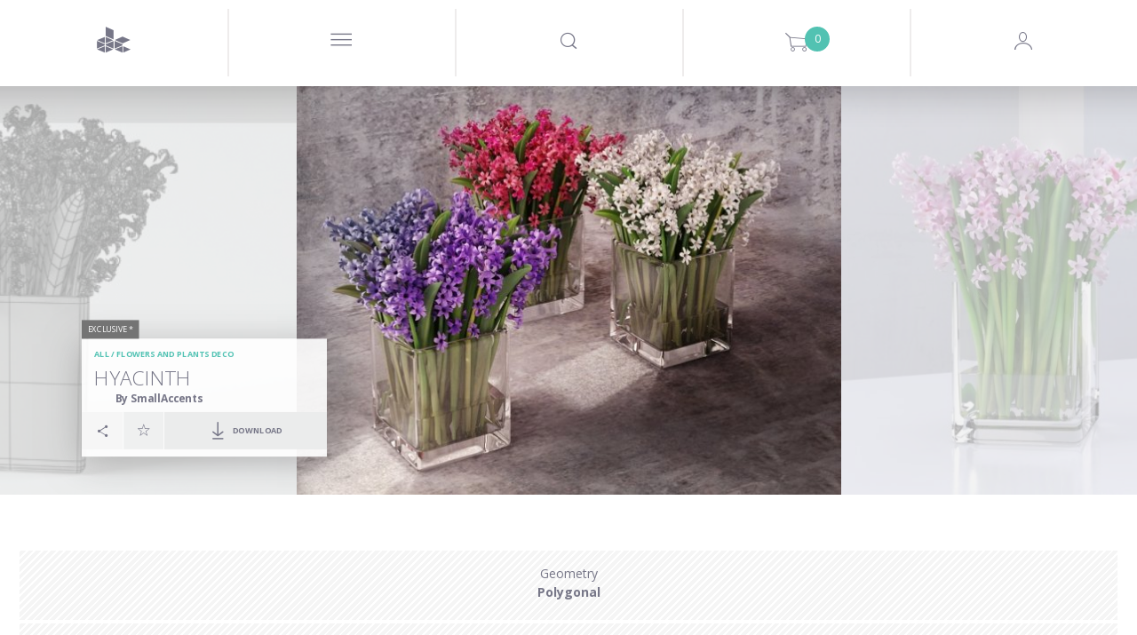

--- FILE ---
content_type: text/html; charset=utf-8
request_url: https://www.designconnected.com/category/Flowers-and-plants-deco/Hyacinth_p5223
body_size: 24204
content:
<!DOCTYPE html>
<html lang="en">
<head><meta http-equiv="Content-Type" content="text/html charset=utf-8" />
<title>Hyacinth 3d model | SmallAccents, Bulgaria </title>
<meta name="og:site_name" content="DesignConnected" />
<meta name="og:type" content="product" />
<meta name="og:title" content="Hyacinth 3d model by Design Connected" />
<meta name="og:url" content="https://www.designconnected.com/category/Flowers-and-plants-deco/Hyacinth_p5223" />
<meta name="og:description" content="SmallAccents Hyacinth computer generated 3d model. Produced by Design Connected." />
<meta name="twitter:card" content="summary_large_image" />
<meta name="twitter:site" content="@DConnected" />
<meta name="twitter:creator" content="@DConnected" />
<meta name="twitter:title" content="Hyacinth" />
<meta name="twitter:description" content="SmallAccents Hyacinth computer generated 3d model. Produced by Design Connected." />
<meta name="og:price:amount" content="18" />
<meta name="og:price:currency" content="EUR" />
<meta name="og:availability" content="instock" />
<meta name="description" content="SmallAccents Hyacinth computer generated 3d model. Produced by Design Connected." />
<meta name="author" content="Nimasystems Ltd (http://www.nimasystems.com)" />
<meta name="google-site-verification" content="U-fUAKNIYCTKmFI7mdHIEtJBpTqzo6NNGhSLiu_T7P8" />
<meta name="robots" content="index, follow" />
<meta name="copyright" content="Designconnected Eood" />
<meta property="og:title" content="Hyacinth 3d model | SmallAccents, Bulgaria " />
<meta property="og:description" content="SmallAccents Hyacinth computer generated 3d model. Produced by Design Connected." />
<link rel="stylesheet" type="text/css" href="https://res.designconnected.com/Plugins/Jquery/web/plugins/autocomplete/jquery.autocomplete.css?v=2025111006" media="all" />
<link rel="stylesheet" type="text/css" href="https://res.designconnected.com/Plugins/Bootstrap/web/bootstrap/26july2016/css/bootstrap.css?v=2025111006" media="all" />
<link rel="stylesheet" type="text/css" href="https://res.designconnected.com/Plugins/Bootstrap/web/plugins/grid/grid.min.css?v=2025111006" media="all" />
<link rel="stylesheet" type="text/css" href="https://res.designconnected.com/Plugins/Bootstrap/web/plugins/lightbox/lightbox.min.css?v=2025111006" media="all" />
<link rel="stylesheet" type="text/css" href="https://res.designconnected.com/Plugins/Bootstrap/web/plugins/iconfont/iconfont.css?v=2025111006" media="all" />
<link rel="stylesheet" type="text/css" href="https://res.designconnected.com/Plugins/Bootstrap/web/plugins/bootstrap-switch/bootstrap-switch.min.css?v=2025111006" media="all" />
<link rel="stylesheet" type="text/css" href="https://res.designconnected.com/Plugins/Bootstrap/web/plugins/bootstrap-switch/custom.bootstrap-switch.min.css?v=2025111006" media="all" />
<link rel="stylesheet" type="text/css" href="https://res.designconnected.com/Plugins/Bootstrap/web/plugins/chosen/chosen.min.css?v=2025111006" media="all" />
<link rel="stylesheet" type="text/css" href="https://res.designconnected.com/Plugins/Bootstrap/web/plugins/chosen/custom.chosen.min.css?v=2025111006" media="all" />
<link rel="stylesheet" type="text/css" href="https://res.designconnected.com/Plugins/Bootstrap/web/plugins/customscrollbar/jquery.mCustomScrollbar.css?v=2025111006" media="all" />
<link rel="stylesheet" type="text/css" href="https://res.designconnected.com/Plugins/AjaxRpc/web/css/ajax_rpc.css?v=2025111006" media="all" />
<link rel="stylesheet" type="text/css" href="https://res.designconnected.com/css/apps/dc/style.css?v=2025111006" media="all" />
<link rel="stylesheet" type="text/css" href="https://res.designconnected.com/css/print.css?v=2025111006" media="print" />
<script type="text/javascript" src="https://res.designconnected.com/Plugins/Jquery/web/jquery/jquery-1.11.3.min.js?v=2025111006"></script>
<script type="text/javascript" src="https://res.designconnected.com/Plugins/Jquery/web/plugins/innerfade/jquery.innerfade.min.js?v=2025111006"></script>
<script type="text/javascript" src="https://res.designconnected.com/Plugins/Jquery/web/plugins/autocomplete/jquery.bgiframe.min.js?v=2025111006"></script>
<script type="text/javascript" src="https://res.designconnected.com/Plugins/Jquery/web/plugins/autocomplete/jquery.autocomplete.min.js?v=2025111006"></script>
<script type="text/javascript" src="https://res.designconnected.com/Plugins/Jquery/web/plugins/modernizr/modernizr.custom.js?v=2025111006"></script>
<script type="text/javascript" src="https://res.designconnected.com/Plugins/Jquery/web/plugins/noty/jquery.noty.js?v=2025111006"></script>
<script type="text/javascript" src="https://res.designconnected.com/Plugins/Jquery/web/plugins/noty/themes/default.js?v=2025111006"></script>
<script type="text/javascript" src="https://res.designconnected.com/Plugins/Jquery/web/plugins/noty/layouts/center.js?v=2025111006"></script>
<script type="text/javascript" src="https://res.designconnected.com/js/apps/dc/cart.js?v=2025111006"></script>
<script type="text/javascript" src="https://res.designconnected.com/js/apps/dc/recaptcha.js?v=2025111006"></script>
<script type="text/javascript" src="https://res.designconnected.com/js/apps/dc/js.js?v=2025111006"></script>
<script type="text/javascript" src="https://res.designconnected.com/js/apps/dc/general.js?v=2025111006"></script>
<script type="text/javascript" src="https://res.designconnected.com/js/interactions.js?v=2025111006"></script>
<script type="text/javascript" src="https://res.designconnected.com/Plugins/AjaxRpc/web/js/ajax_rpc.js?v=2025111006"></script>
<script type="text/javascript" src="https://res.designconnected.com/js/apps/dc/product.js?v=2025111006"></script>
<script type="text/javascript" src="https://res.designconnected.com/Plugins/Analytics/web/js/analytics.js?v=2025111006"></script>
<link media="all" rel="alternate" type="application/rss+xml" title="Design Connected latest models" href="/rss/latest_models"  />
<meta charset="UTF-8">
<meta content="text/html charset=utf-8" http-equiv="Content-Type">
<meta content="width=device-width, initial-scale=1.0" name="viewport">

<script src="https://res.designconnected.com/js/ads.js" type="text/javascript"></script>
<link rel="apple-touch-icon" sizes="180x180" href="https://res.designconnected.com/fv/apple-touch-icon.png?v=2">
<link rel="icon" type="image/png" sizes="32x32" href="https://res.designconnected.com/fv/favicon-32x32.png?v=2">
<link rel="icon" type="image/png" sizes="16x16" href="https://res.designconnected.com/fv/favicon-16x16.png?v=2">
<link rel="manifest" href="https://res.designconnected.com/fv/site.webmanifest?v=2">
<link rel="mask-icon" href="https://res.designconnected.com/fv/safari-pinned-tab.svg?v=2" color="#5bbad5">
<link rel="shortcut icon" href="https://res.designconnected.com/fv/favicon.ico?v=2">
<meta name="apple-mobile-web-app-title" content="Designconnected">
<meta name="application-name" content="Designconnected">
<meta name="msapplication-TileColor" content="#ff0000">
<meta name="msapplication-TileImage" content="https://res.designconnected.com/fv/mstile-144x144.png?v=2">
<meta name="msapplication-config" content="https://res.designconnected.com/fv/browserconfig.xml?v=2">
<meta name="theme-color" content="#ffffff">


<script>
window['dc_analytics'] = new DcAnalyticsManager({"verbose":false,"enabled":true});
</script>


<!-- Facebook Pixel Code -->
<script>
!function(f,b,e,v,n,t,s){if(f.fbq)return;n=f.fbq=function(){n.callMethod?
n.callMethod.apply(n,arguments):n.queue.push(arguments)};if(!f._fbq)f._fbq=n;
n.push=n;n.loaded=!0;n.version='2.0';n.queue=[];t=b.createElement(e);t.async=!0;
t.src=v;s=b.getElementsByTagName(e)[0];s.parentNode.insertBefore(t,s)}(window,
document,'script','//connect.facebook.com/en_US/fbevents.js');

fbq('init', '167799003584487');
fbq('track', "PageView");

</script>
<noscript>
<img height="1" width="1" style="display:none" src="https://www.facebook.com/tr?id=167799003584487&ev=PageView&noscript=1" />
</noscript>
<!-- End Facebook Pixel Code -->

<!-- Google Tag Manager Code -->
<script>
    (function(w,d,s,l,i){w[l]=w[l]||[];w[l].push({'gtm.start':
    new Date().getTime(),event:'gtm.js'});var f=d.getElementsByTagName(s)[0],
    j=d.createElement(s),dl=l!='dataLayer'?'&l='+l:'';j.async=true;j.src=
    'https://www.googletagmanager.com/gtm.js?id='+i+dl;f.parentNode.insertBefore(j,f);
    })(window,document,'script','dataLayer','GTM-KHHK65');

    dataLayer.push({'dc_app_id': "frontend"});
            
</script>
<!-- End Google Tag Manager Code -->
</head>
<body itemscope itemtype="http://schema.org/WebPage">
<script src="https://browser.sentry-cdn.com/8.20.0/bundle.tracing.min.js" crossorigin="anonymous"></script>
<script src="https://browser.sentry-cdn.com/8.20.0/captureconsole.min.js" crossorigin="anonymous"></script>
<script>
    Sentry.init({
        "dsn": "https:\/\/d007c97baa9a449c97f825a597ec4b24@o4505244250144768.ingest.sentry.io\/4505244330491904",
        "release": "1.0.0.0","denyUrls": [    /graph\.facebook\.com/i,    /www\.gstatic\.com\/recaptcha/i,    /www\.google\.com\/recaptcha/i,    /static\.criteo\.net/i,    /sslwidget\.criteo\.com/i,    /criteo\.com/i,    /www\.googletagmanager\.com/i,    /connect\.facebook\.net/i,    /extensions\//i,    /^chrome:\/\//i  ],beforeSend(event, hint) {
    const error = hint.originalException;
    const errorMessage = error !== undefined && error ? (typeof error === 'string' ? error : error.message) : null;
    if (errorMessage && errorMessage.length) {
      if ([        /sharedStorage is disabled/i,        /OperationError/i,        /The operation is insecure\./i,        /Failed to fetch/i,        /Non\-Error promise rejection captured with value\: Timeout \(b\)/i,        /t\.child\_widths is undefined/i,        /undefined is not an object \(evaluating \'this\.child_widths\[t\]\'\)/i,        /AbortError\: The play\(\) request was interrupted by a call to pause\(\)\. https\:\/\/goo\.gl\/LdLk22/i    ].find((filter) => errorMessage.match(filter))) return null;
    }
    return event;
  },"environment": "prod","tracesSampleRate": 0.5,"integrations": [Sentry.captureConsoleIntegration({ levels: ['error'] }),Sentry.browserTracingIntegration()]
    });
</script>

<!-- Google Tag Manager (noscript) -->
<noscript><iframe src="https://www.googletagmanager.com/ns.html?id=GTM-KHHK65"
height="0" width="0" style="display:none;visibility:hidden"></iframe></noscript>
<!-- End Google Tag Manager (noscript) -->

<div class="dc4_header">
<!--headWrapper start-->
<div class="container-fluid dc4_headWrapper">

<div class="dc4_headContent">

<!--navbarHeadWrapper start-->
<div class="navbar navbar-default dc4_navbarHeadWrapper">
<div class="container-fluid dc4_navbarHeadFloat">
<div class="navbar-header">

<!--logoWrapper start-->
<div class="dc4_logoWrapper">
<a href="/" title="Design Connected" class="navbar-brand">
<span class="dc-icon dc-icon-dc-solid"></span>
</a>
</div>
<!--logoWrapper end-->
<div class="dc4_small_navigation">
<div id="catNavBtn" class="dc4_small_nav_button">
<a href="javascript:void(0);" class="dcr_icon_menu">
<span class="dc-icon dc-icon-menu-thin"></span>
</a>
</div>
<div id="searchDropdownBtn" class="dc4_small_nav_button">
<span class="dc-icon dc-icon-search"></span>
</div>
<div id="cartDropdownBtn" class="dc4_small_nav_button">
<span class="dc-icon dc-icon-shopping-cart">
<span class="dc4_shoppingCartCount">0</span>
</span>
</div>

<div id="loginBtn" class="dc4_small_nav_button">
<span class="dc-icon dc-icon-user-avatar-login"></span>
</div>


</div>
<!--navMiddle start-->


<div class="nav navbar-nav dc4_navMiddle">
<div class="dc4_navTableRow">
<a href="javascript:void(0);" id="navProducts" class="dc4_navTableCell dc4_navMainDropdown"
data-target="dc4_navcollapse" data-active-link="Products" data-clckd="nav-Products">
<span class="dc4_navHeaderTitle">Products</span>
<span class="products_more_dropdown menu_dots">...</span>
</a>
<a href="/Freebies/" id="navFreeSamples" class="dc4_navTableCell"
data-active-link="Free-Samples" data-clckd="nav-FreeSamples">
<span class="dc4_navHeaderTitle">Freebies</span>
</a>
<a href="javascript:void(0);" class="dc4_navTableCell navigation_separator">
<span></span>
</a>
<a href="/connecter" id="navConnecter" class="dc4_navTableCell" data-active-link="Connecter"
target="_blank" data-clckd="nav-Connecter">
<span class="dc4_navHeaderTitle">Connecter</span>
</a>
<a href="javascript:void(0);" id="navMore"
class="dc4_navTableCell dc4_navMainDropdown header_more_btn" data-target="morecollapse"
data-active-link="More">
<span class="more_navigation menu_dots">...</span>
</a>
</div>
</div>

<!--navigationMiddle end-->

<!-- Header Navigation Right Wrapper start -->
<div class="dc4_headerRightWrapper">
<div class="dc4_hideNavSearch"></div>
<!--navigationSearch start-->
<div class="dc4_navSearch">
<div class="dc4_searchBtn pull-left">
<a href="javascript:void(0);" class="dc4_expandSearchBtn" data-clckd="nav-Search">
<span class="dc-icon dc-icon-search"></span>
</a>

</div>
<div class="dc4_searchWrapper">
<div class="dc4_search_title container hidden-xs">Looking for a 3D model, brand or designer?
</div>
<div class="dc4_searchInput container">
<form id="search_form" name="search_form" action="/catalog/productslist/search"
method="get">
<input type="text" class="left vmiddle field" name="keywords" id="skeywords"
value="" size="17" placeholder="Type and search here"
autofocus/>
<!-- <input type="submit" class="left vmiddle button" value="Go" id="searchButton" /> -->
</form>
<span id="dc4_clear_search_btn"
class="dc4_clear_search dc-icon dc-icon-close-remove-thin"
onclick="clearSearchInput();"></span>
</div>
<!-- autosuggest start-->
<div class="dc4_autoSuggest container">
<div id="dc4_autocompleteBody" class="dc4_suggestBody"></div>
</div>
<!-- autosuggest end-->
<div class="dc4_empty_filler"></div>
<div class="clearfix"></div>
</div>
<div class="clearfix"></div>
</div>
<script type="text/javascript" charset="utf-8">

function submitSearch(e) {
e.preventDefault();
return false;
}

function clearSearchInput() {
var keywordsField = $('#skeywords');
keywordsField.val('');
keywordsField.focus();
$('#dc4_clear_search_btn').hide();
}

$(document).ready(function () {
$('#search_form').on('submit', function (e) {
var keywordsField = $('#skeywords');

if (window['dc_analytics'] !== undefined) {
window['dc_analytics'].events.search(keywordsField.val());
}
});

// var skeywords_default = 'search';
var keywordsField = $('#skeywords');

keywordsField.on('change keyup', function () {
var thisSearch = $('#skeywords'),
clearSearchBtn = $('#dc4_clear_search_btn');

if (thisSearch.val().length < 1) {
clearSearchBtn.hide();
} else {
clearSearchBtn.show();
}
});

keywordsField.on('focus', function () {
$('#search_container').addClass('sfocus');
//$('#searchButton').show();
//if ($e('skeywords').value == skeywords_default) $e('skeywords').value = '';
});

keywordsField.on('blur', function () {
$('#search_container').removeClass('sfocus');
//$('#searchButton').hide();
//if ($e('skeywords').value.length < 1) $e('skeywords').value = skeywords_default;
});

});
</script>
<!--navigationSearch end-->

<div
class="dc4_shoppingCartHeader dc4_nav_left_border shoppingCartPlaceholder ">



<a class="dc4_shoppingCartWrapper" href="/cart/viewcart" title="Shopping Cart">
<span class="dc4_shoppingCartCount" id="cart_products">0</span>
<span class="dc-icon dc-icon-shopping-cart"></span>
</a>

<div class="dc4_shoppingCartContents empty" id="dc4_shoppingCartContents">
<div class="dc4_shoppingCartBody"></div>
<div class="dc4_shoppingCartFooter">
<div class="dc4_doubleButtonWrapper">
<div class="dc4_cartBtn dc4_priceBtn"><span class="cart_amount get_cart_amount">0</span> EUR</div>
<div class="dc4_cartBtn dc4_actionBtn"><a href="/cart/viewcart/">Checkout</a></div>
</div>
</div>
</div>


<script type="text/javascript">
ShoppingCart.UpdateProductCartStates();
</script>


</div>

<!--navigationProfile start-->

<div class="dc4_headNavProfile dc4_headNavSignUp dc4_nav_left_border">
<div class="dc4_navProfilePart dc4_navProfileLeft">
<div class="dc4_profileHello">
<a href="javascript:showModal('modal-login');" class="dcr_login_link"
data-clckd="nav-Login">Log in</a>
</div>
</div>
<div class="dc4_navProfilePart dc4_navProfileRight">
<a href="/members/registration" class="dc4_loginButton" data-clckd="nav-Signup">Sign up</a>
</div>
<div class="clearfix"></div>
</div>




<!--navigationProfile end-->
<div class="clearfix"></div>
</div>
<!-- Header Navigation Right Wrapper end -->

<div class="clearfix"></div>

</div>
</div>
</div>
<!--navbarHeadWrapper end-->

</div>

<div class="dc4_headerShadow"></div>


<nav id="dc4_navcollapse" class="dc4_catNavigationWrapper dc4_navcollapse ">
<ul class="dc4_navCat productTypeList">
<li class="productTypeSection bimSection pull-left" data-href="/revit" data-active-link="Revit" data-target="Revit"
itemscope itemtype="http://schema.org/SiteNavigationElement">
<section>
<header>
<h2 class="productTypeTitle">
<a href="/revit" title="BIM Assets" target="Revit"><span itemprop="name">BIM Assets</span></a>
</h2>
<p>Refine your Schematic design and design development workflows using superior assets of interior products.</p>
</header>
<nav>
<p>Choose your BIM platform to start</p>
<ul class="productTypeListCategories">
<li><a href="/revit" class="revit" target="Revit"><img src="https://res.designconnected.com/img/navigation/revit-icon.png">Autodesk Revit</a></li>
<!-- <li><a href="/archicad" class="archicad"><img src="https://res.designconnected.com/img/navigation/archicad-icon.png">Graphisoft Archicad</a></li> -->
</ul>
</nav>
</section>
<a href="/revit" class="more_link" target="Revit">
<!-- <span class="dc-icon dc-icon-plus"></span>
<span class="more_text">
<span class="button_shape">View All</span>
</span> -->
</a>
</li>
<li class="productTypeSection openSpacesSection pull-left" data-href="/open-spaces" data-active-link="Open-Spaces" data-target="Open Spaces"
itemscope itemtype="http://schema.org/SiteNavigationElement">
<section>
<header>
<h2 class="productTypeTitle">
<a href="/open-spaces" title="Open Spaces" target="Open Spaces"><span itemprop="name">Open Spaces</span></a>
</h2>
<p>Real architectural spaces designed to inspire, share know-how, be a learning playground, and ready-to-use asset set for your work.</p>
</header>
<nav>
<p>Featured</p>
<ul class="productTypeListCategories">
<li><a href="/open-spaces" class="" target="Open Spaces">The Haussmann Apartment</a></li>
</ul>
</nav>
</section>
<a href="/open-spaces" class="more_link" target="Open Spaces">
<!-- <span class="dc-icon dc-icon-plus"></span>
<span class="more_text">
<span class="button_shape">View All</span>
</span> -->
</a>
</li>

<li class="productTypeSection modelsSection pull-left" data-href="/catalog/3D-Models/all" data-active-link="3D-Models"
itemscope itemtype="http://schema.org/SiteNavigationElement">
<section>
<header>
<h2 class="productTypeTitle">
<a href="/catalog/3D-Models/all" title="All 3D models"><span itemprop="name">3D models</span></a>
</h2>
</header>
<nav>
<ul class="productTypeListCategories">

<li><a href="/catalog/category/Seating" class="">Seating</a></li>

<li><a href="/catalog/category/Sofas" class="">Sofas</a></li>

<li><a href="/catalog/category/Tables" class="">Tables</a></li>

<li><a href="/catalog/category/Shelves-and-storage" class="">Shelves and storage</a></li>

<li><a href="/catalog/category/Lighting" class="">Lighting</a></li>

<li><a href="/catalog/category/Sleep-furniture" class="">Sleep furniture</a></li>

<li><a href="/catalog/category/Objects-and-decoration" class="">Objects and decoration</a></li>

<li><a href="/catalog/category/Carpets" class="">Carpets</a></li>

<li><a href="/catalog/category/Flowers-and-plants-deco" class="">Flowers and plants deco</a></li>

<li><a href="/catalog/category/Bathroom" class="">Bathroom</a></li>

<li><a href="/catalog/category/Fireplaces" class="">Fireplaces</a></li>

<li><a href="/catalog/category/room-systems" class="">Room Systems</a></li>

</ul>
</nav>
</section>
<a href="/catalog/3D-Models/all" class="more_link">
<span class="dc-icon dc-icon-plus"></span>
<span class="more_text">
<span class="button_shape">View All</span>
</span>
</a>
</li>


<li class="productTypeSection materialsSection pull-left" data-href="/catalog/Materials/all" data-active-link="Materials"
itemscope itemtype="http://schema.org/SiteNavigationElement">
<section>
<header>
<h2 class="productTypeTitle">
<a href="/catalog/Materials/all" title="All Materials"><span itemprop="name">Materials</span></a>
</h2>
<p>Exclusive CG materials of digitized products from premium manufacturers of interior finishes.</p>
<br />
</header>
</section>
<nav>
<ul class="productTypeListCategories">

<li><a href="/catalog/category/Textiles" class="">Textiles</a></li>

<li><a href="/catalog/category/Wood-Veneers" class="">Wood Veneers</a></li>

<li><a href="/catalog/category/Wood-Flooring" class="">Wood Flooring</a></li>

<li><a href="/catalog/category/Wall-Covering" class="">Wall Covering</a></li>

<li><a href="/catalog/category/Stucco" class="">Stucco</a></li>

</ul>
</nav>
<a href="/catalog/Materials/all" class="more_link">
<span class="dc-icon dc-icon-plus"></span>
<span class="more_text">
<span class="button_shape">View All</span>
</span>
</a>
</li>


<li class="productTypeSection setsSection pull-left" data-href="/catalog/3D-Models-Sets/all" data-active-link="3D-Models-Sets"
itemscope itemtype="http://schema.org/SiteNavigationElement">
<section>
<header>
<h2 class="productTypeTitle">
<a href="/catalog/3D-Models-Sets/all" title="All Products Sets"><span itemprop="name">Product Sets</span></a>
</h2>
<p>Every Design Connected product set is a curated selection of premium CG products perfectly matched into ready-to-use arrangements.</p>
<br />
</header>
<nav>
<ul class="productTypeListCategories">

<li><a href="/catalog/3D-Models-Sets/filters/category/Dining__88" class="">Dining</a></li>

<li><a href="/catalog/3D-Models-Sets/filters/category/Outdoor__89" class="">Outdoor</a></li>

<li><a href="/catalog/3D-Models-Sets/filters/category/Livinig__90" class="">Living</a></li>

<li><a href="/catalog/3D-Models-Sets/filters/category/Poolside__91" class="">Poolside</a></li>

<li><a href="/catalog/3D-Models-Sets/filters/category/bedroom__92" class="">Bedroom</a></li>

</ul>
</nav>
</section>
<a href="/catalog/3D-Models-Sets/all" class="more_link">
<span class="dc-icon dc-icon-plus"></span>
<span class="more_text">
<span class="button_shape">View All</span>
</span>
</a>
</li>

</ul>
<div class="clearfix"></div>
</nav>

<div class="dc4_hide_subnavigation" onclick="hideSubnavigation();"></div>

<script type="text/javascript">
function setSignUpPopupToDownload() {

}
function triggerCnnctrEvent() {

}
$('nav.dc4_catNavigationWrapper .dc4_navCat > li').click(function() {
var clicked = $(this);
var target = clicked.attr('data-target');
if (target) {
window.open(clicked.attr('data-href'), target);
} else {
window.location = clicked.attr('data-href');
}
});
</script>



<div id="morecollapse" class="dc4_catNavigationWrapper dc4_navcollapse container-fluid">
<div class="dc4_navCat">
<div class="dc4_subnav_button dc4_nav_regular dc4_widthTen">
<a href="/about" data-active-link="About">
<span class="dcr_nav_title">About</span>
</a>
</div>
<div class="dc4_subnav_button dc4_nav_regular dc4_widthTen">
<a href="javascript:void(0);" data-toggle="modal" data-target="#modal-feedback" data-active-link="Contact-Us">
<span class="dcr_nav_title">Contact Us</span>
</a>
</div>
<div class="dc4_subnav_button dc4_nav_regular dc4_widthTen">
<a href="/faq" data-active-link="FAQ">
<span class="dcr_nav_title">FAQ</span>
</a>
</div>
<div class="dc4_subnav_button dc4_nav_regular dc4_widthTen">
<a href="/page/view/legal" data-active-link="Legal">
<span class="dcr_nav_title">Legal</span>
</a>
</div>
</div>
</div>

<div class="dc4_hide_more_subnavigation" onclick="hideMoreSubnavigation();"></div>



<div id="dc4_mf_navigation">



<div class="modal fade" id="dcModalMenu" tabindex="-1" role="dialog" aria-labelledby="dcModalMenu">
<div class="modal-dialog" role="document">
<div class="modal-content">
<div class="modal-body">
<div id="dc4_mf_navcollapse" class="dc4_mf_navcollapse">
<div class="dc4_mf_navCat">
<!-- <li class="dc4_dropdown dropdown dc4_fake"></li> -->
<div class="navbar navbar-default dc4_navbarHeadWrapper">
<div class="container-fluid dc4_navbarHeadFloat">
<div class="navbar-header">
<div class="dc4_logoWrapper">
<a href="/" title="Design Connected" class="navbar-brand"></a>
</div>
<div class="modalBtnWrapper">
<a href="javascript:void(0);" class="modalCloseBtn" title="Close" data-dismiss="modal" aria-label="Close">
<span class="dc-icon dc-icon-close-remove-thin"></span>
</a>
</div>
</div>
</div>
</div>

<div class="dc4_subnav_button dc4_nav_dropdown">
<a href="javascript:void(0);" class="dc4_dropdown-toggle">
<span class="dc4_caret dc-icon dc-icon-arrow-down"></span>
<span class="dcr_nav_title">Products</span>
</a>
<div class="dc4_dropdown-menu dc4_navCatDropdown" role="menu">
<div class="dc4_subnav_button dc4_nav_regular mobile_product_type_button">
<a href="/revit" title="BIM Assets" style="color:#FFF;">
<img src="https://res.designconnected.com/img/navigation/bim-assets.png?20231221"/><br />
<span style="font-weight:600;font-size:2.5rem;">BIM Assets</span>
</a>
<ul class="productTypeListCategories">
<li><a href="/revit" class="dc4_catLink">Autodesk Revit</a></li>
<!-- <li><a href="/archicad" class="dc4_catLink">Graphisoft Archicad</a></li> -->
</ul>
<br />
</div>
<div class="dc4_subnav_button dc4_nav_regular mobile_product_type_button">
<a href="/open-spaces" title="Open Spaces" style="color:#FFF;">
<img src="https://res.designconnected.com/img/navigation/open-spaces.png?20231221"/><br />
<span style="font-weight:600;font-size:2.5rem;">Open Spaces</span>
</a>
<ul class="productTypeListCategories">
<li><a href="/open-spaces" class="dc4_catLink">The Haussmann Apartment</a></li>
</ul>
<br />
</div>

<div class="dc4_subnav_button dc4_nav_regular mobile_product_type_button">
<a href="/catalog/3D-Models/all" title="All 3D models" style="color:#FFF;">
<img src="https://res.designconnected.com/img/navigation/models.png?20231221"/><br />
<span style="font-weight:600;font-size:2.5rem;">3D models</span>
</a>
<ul class="productTypeListCategories">

<li>
<a href="/catalog/category/Seating" class=" dc4_catLink">Seating</a>
</li>

<li>
<a href="/catalog/category/Sofas" class=" dc4_catLink">Sofas</a>
</li>

<li>
<a href="/catalog/category/Tables" class=" dc4_catLink">Tables</a>
</li>

<li>
<a href="/catalog/category/Shelves-and-storage" class=" dc4_catLink">Shelves and storage</a>
</li>

<li>
<a href="/catalog/category/Lighting" class=" dc4_catLink">Lighting</a>
</li>

<li>
<a href="/catalog/category/Sleep-furniture" class=" dc4_catLink">Sleep furniture</a>
</li>

<li>
<a href="/catalog/category/Objects-and-decoration" class=" dc4_catLink">Objects and decoration</a>
</li>

<li>
<a href="/catalog/category/Carpets" class=" dc4_catLink">Carpets</a>
</li>

<li>
<a href="/catalog/category/Flowers-and-plants-deco" class=" dc4_catLink">Flowers and plants deco</a>
</li>

<li>
<a href="/catalog/category/Bathroom" class=" dc4_catLink">Bathroom</a>
</li>

<li>
<a href="/catalog/category/Fireplaces" class=" dc4_catLink">Fireplaces</a>
</li>

<li>
<a href="/catalog/category/room-systems" class=" dc4_catLink">Room Systems</a>
</li>

</ul>
<br />
</div>


<div class="dc4_subnav_button dc4_nav_regular mobile_product_type_button">
<a href="/catalog/Materials/all" title="All Materials" style="color:#FFF;">
<img src="https://res.designconnected.com/img/navigation/materials.png?20231221"/><br />
<span style="font-weight:600;font-size:2.5rem;">Materials</span>
</a>
<ul class="productTypeListCategories">

<li>
<a href="/catalog/category/Textiles" class="">Textiles</a>
</li>

<li>
<a href="/catalog/category/Wood-Veneers" class="">Wood Veneers</a>
</li>

<li>
<a href="/catalog/category/Wood-Flooring" class="">Wood Flooring</a>
</li>

<li>
<a href="/catalog/category/Wall-Covering" class="">Wall Covering</a>
</li>

<li>
<a href="/catalog/category/Stucco" class="">Stucco</a>
</li>

</ul>
<br />
</div>


<div class="dc4_subnav_button dc4_nav_regular mobile_product_type_button">
<a href="/catalog/3D-Models-Sets/all" title="All Products Sets" style="color:#FFF;">
<img src="https://res.designconnected.com/img/navigation/sets.png?20231221"/><br />
<span style="font-weight:600;font-size:2.5rem;">Product Sets</span>
</a>
<ul class="productTypeListCategories">

<li>
<a href="/catalog/3D-Models-Sets/filters/category/Dining__88" class="">Dining</a>
</li>

<li>
<a href="/catalog/3D-Models-Sets/filters/category/Outdoor__89" class="">Outdoor</a>
</li>

<li>
<a href="/catalog/3D-Models-Sets/filters/category/Livinig__90" class="">Living</a>
</li>

<li>
<a href="/catalog/3D-Models-Sets/filters/category/Poolside__91" class="">Poolside</a>
</li>

<li>
<a href="/catalog/3D-Models-Sets/filters/category/bedroom__92" class="">Bedroom</a>
</li>

</ul>
<br />
</div>

</div>
</div>

<div class="dc4_subnav_button dc4_nav_regular">
<a href="/Freebies/">
<span class="dcr_nav_title">Freebies</span>
</a>
</div>

<div class="dc4_subnav_button dc4_nav_dropdown">
<a href="javascript:void(0);" class="dc4_dropdown-toggle">
<span class="dc4_caret dc-icon dc-icon-arrow-down"></span>
<span class="dcr_nav_title">Use</span>
</a>
<div class="dc4_dropdown-menu dc4_navUseDropdown" role="menu">
<div class="dc4_navCatDropdownBody container">

<div><a href="/catalog/use/Dining" class="dc4_useLink">Dining</a></div>

<div><a href="/catalog/use/Kitchen" class="dc4_useLink">Kitchen</a></div>

<div><a href="/catalog/use/Kids" class="dc4_useLink">Kids</a></div>

<div><a href="/catalog/use/Living" class="dc4_useLink">Living</a></div>

<div><a href="/catalog/use/Office" class="dc4_useLink">Office</a></div>

<div><a href="/catalog/use/Outdoor" class="dc4_useLink">Outdoor</a></div>

<div><a href="/catalog/use/Retail" class="dc4_useLink">Retail</a></div>

<div><a href="/catalog/use/Urban" class="dc4_useLink">Urban</a></div>

<div><a href="/catalog/use/Bedroom" class="dc4_useLink">Bedroom</a></div>

<div><a href="/catalog/use/Poolside" class="dc4_useLink">Poolside</a></div>

<div><a href="/catalog/use/Contract" class="dc4_useLink">Contract</a></div>

<div><a href="/catalog/use/Bathroom" class="dc4_useLink">Bathroom</a></div>

</div>
</div>
</div>


<div class="dc4_subnav_button dc4_nav_dropdown">
<a href="javascript:void(0);" class="dc4_dropdown-toggle">
<span class="dc4_caret dc-icon dc-icon-arrow-down"></span>
<span class="dcr_nav_title">Styles</span>
</a>
<div class="dc4_dropdown-menu dc4_navStylesDropdown" role="menu">
<div class="dc4_navCatDropdownBody container">

<div>
<a href="/catalog/style/1970s-Design" class="dc4_styleLink">1970s Design</a>
</div>

<div>
<a href="/catalog/style/Bauhaus" class="dc4_styleLink">Bauhaus</a>
</div>

<div>
<a href="/catalog/style/Brazilian-design" class="dc4_styleLink">Brazilian design</a>
</div>

<div>
<a href="/catalog/style/Classical-design" class="dc4_styleLink">Classical design</a>
</div>

<div>
<a href="/catalog/style/Contemporary-design" class="dc4_styleLink">Contemporary design</a>
</div>

<div>
<a href="/catalog/style/Geometric-design" class="dc4_styleLink">Geometric design</a>
</div>

<div>
<a href="/catalog/style/Iconic-design" class="dc4_styleLink">Iconic design</a>
</div>

<div>
<a href="/catalog/style/Industrial-Vintage-design" class="dc4_styleLink">Industrial / Vintage design</a>
</div>

<div>
<a href="/catalog/style/Mid-Century-Modern" class="dc4_styleLink">Mid-Century Modern</a>
</div>

<div>
<a href="/catalog/style/Minimalist-design" class="dc4_styleLink">Minimalist design</a>
</div>

<div>
<a href="/catalog/style/Modern-luxury" class="dc4_styleLink">Modern luxury</a>
</div>

<div>
<a href="/catalog/style/New-reeditions" class="dc4_styleLink">New reeditions</a>
</div>

<div>
<a href="/catalog/style/Scandinavian-design" class="dc4_styleLink">Scandinavian design</a>
</div>

<div>
<a href="/catalog/style/Sculptural-design" class="dc4_styleLink">Sculptural design</a>
</div>

<div>
<a href="/catalog/style/Wicker-design" class="dc4_styleLink">Wicker design</a>
</div>

</div>
</div>
</div>


<div class="dc4_subnav_button dc4_nav_regular">
<a href="/brands">
<span class="dcr_nav_title">Brands</span>
</a>
</div>


<div class="dc4_subnav_button dc4_nav_regular">
<a href="/designers">
<span class="dcr_nav_title">Designers</span>
</a>
</div>

</div>
</div>
</div>
</div>
</div>
</div>


<script type="text/javascript">
$('#dcModalMenu')
.on('show.bs.modal', function(e){
$('body').addClass('dc4_mf_body');
})
.on('hide.bs.modal', function(e){
$('body').removeClass('dc4_mf_body');
});
</script>

</div>
</div>
<!--headWrapper end-->

<div class="dc4_headerFiller"></div>



<script type="text/javascript" charset="utf-8">
isRedirected = false;

function itemRedirect(url) {
isRedirected = true;
$('#skeywords').addClass('ac_loading');
urlRedirect(url);
}

$(document).ready(function () {

var modes = {
'i': 'CG Products',
'p': 'CG Products',
'd': 'Designers',
'm': 'Brands',
'c': 'Products',
's': 'Models Sets',
't': 'Themes',
'a': 'Materials'
}

$('#skeywords').dcAutocomplete("/home/autocomplete", {
resultsClass: 'ac_result_list',
autocompleteAppendTo: 'dc4_autocompleteBody',
scroll: false,
customScrollbar: true,
width: '100%',
top: '0px',
left: '0px',
cacheLength: 0,
selectFirst: false,
max: 1000,
formatItem: formatItem,
formatResult: formatResult
});

function formatItem(row) {
return "<div style=\"cursor:pointer\" onclick=\"itemRedirect('" + row[2] + "')\"><span class=\"srch_str\">" + modes[row[1]] + "</span>: " + row[0] +
"</div>";
}

function formatResult(row) {
return row[0].replace(/(<.+?>)/gi, '');
}

$("#skeywords").result(function (event, data, formatted) {
if (data)
$(this).parent().next().find("input").val(data[1]);
});

//Catching all document clicks
$(document).click(function () {
$('#search_container').removeClass('sfocus');
});

$('.dcr_suggest_filter input[type="checkbox"]').on('click', function () {
var checkboxToAdd = $(this);
if (!$('#search_form').find('#' + checkboxToAdd.attr('id')).length) {
checkboxToAdd.clone().appendTo($('#search_form'));
} else {
$('#search_form #' + checkboxToAdd.attr('id')).remove();
}

$('#skeywords').focus();

});

});
</script>


</div>

<div class="dcr_sidebar hide" id="sidebar">
<div class="login_button dc4_headNavProfile dc4_nav_left_border dcr_high_res dc4_loggedProfile">
<div class="dc4_navProfilePart dc4_navProfileLeft">
<div class="dc4_profileAvatar" onclick="ShowProfile();">
<a class="dc4_avatarLink">
<span class="dc-icon dc-icon-user-avatar-login"></span>
</a>
</div>
<div class="dc4_profileHello dc4_loggedHello">
<a class="dcr_login_link" href="javascript: ShowProfile();" title="Hi,">
<span class="dcr_username">Hi, </span>
<span></span>
</a>
</div>
</div>
<div class="dc4_navProfilePart dc4_navProfileRight dc4_nav_left_border">
<a class="dcr_logout_btn" href="/members/logout" title="Logout">
<span class="dc-icon dc-icon-logout"></span>
</a>
</div>
<div class="clearfix"></div>
</div>

<div class="login_button dc4_headNavProfile dc4_nav_left_border dcr_low_res dc4_loggedProfile">
<div class="dc4_navProfilePart dc4_navProfileLeft">
<div class="dc4_profileAvatar" onclick="toggleSidebar();">
<a class="dc4_avatarLink">
<span class="dc-icon dc-icon-user-avatar-login"></span>
</a>
</div>
<div class="dc4_profileHello dc4_loggedHello">
<a class="dcr_login_link" href="javascript: toggleSidebar();" title="Hi,">
<span class="dcr_username">Hi, </span>
<span></span>
</a>
</div>
</div>
<div class="dc4_navProfilePart dc4_navProfileRight dc4_nav_left_border hidden-md hidden-lg">
<a class="dcr_close_btn" href="javascript: toggleSidebar();">
<span class="dc-icon dc-icon-close-remove-thin"></span>
</a>
</div>
<div class="dc4_navProfilePart dc4_navProfileRight dc4_nav_left_border hidden-xs">
<a class="dcr_logout_btn" href="/members/logout" title="Logout">
<span class="dc-icon dc-icon-logout"></span>
</a>
</div>
<div class="clearfix"></div>
</div>

<div id="sidebarScrollbar">
<div class="dcr_balance_checkout container-fluid">
<div class="row">
<div class="col-xs-6 col-md-6 dcr_cell">
<div class="pull-left dcr_shoppingCartSidebar">
<div class="dcr_shoppingCartTotalWrapper">
<div class="dcr_balance_checkout_label">
<span class="dc-icon dc-icon-shopping-cart"></span><span class="dcr_account_icon_text">Total</span>
</div>
<div class="dcr_balance_checkout_amount">
<span class="cart_total dcr_account_value grand_total" id="cart_total"></span>
<span class="dcr_account_currency"></span>
</div>
</div>
<div class="dcr_shoppingCartTotalWrapperMobile"
onclick="toggleOverlay('dc4_shoppingCartContents');">
<div class="dcr_balance_checkout_label">
<span class="dc-icon dc-icon-shopping-cart"></span><span class="dcr_account_icon_text">Total</span>
</div>
<div class="dcr_balance_checkout_amount">
<span class="cart_total dcr_account_value" id="cart_total"></span> <span
class="dcr_account_currency"></span>
</div>
</div>
<div class="shoppingCartPlaceholder sidebar">



<a class="dc4_shoppingCartWrapper" href="/cart/viewcart" title="Shopping Cart">
<span class="dc4_shoppingCartCount" id="cart_products">0</span>
<span class="dc-icon dc-icon-shopping-cart"></span>
</a>

<div class="dc4_shoppingCartContents empty" id="dc4_shoppingCartContents">
<div class="dc4_shoppingCartBody"></div>
<div class="dc4_shoppingCartFooter">
<div class="dc4_doubleButtonWrapper">
<div class="dc4_cartBtn dc4_priceBtn"><span class="cart_amount get_cart_amount">0</span> EUR</div>
<div class="dc4_cartBtn dc4_actionBtn"><a href="/cart/viewcart/">Checkout</a></div>
</div>
</div>
</div>


<script type="text/javascript">
ShoppingCart.UpdateProductCartStates();
</script>


</div>
</div>
</div>
<div class="col-xs-6 col-md-6 dcr_cell">
<div class="pull-right">
<a class="btn text-uppercase dcr_btn_checkout" href="/cart/viewcart">Checkout</a>
</div>
<div class="clearfix"></div>
</div>
</div>
<div class="row">
<div class="col-xs-6 col-md-6 dcr_cell">
<div class="pull-left">
<div class="dcr_balance_checkout_label">
<span class="dc-icon dc-icon-prepay"></span><span
class="dcr_account_icon_text">Balance</span>
</div>
<div class="dcr_balance_checkout_amount">
<span class="dcr_account_value"></span> <span class="dcr_account_currency"></span>
</div>
</div>
</div>
<div class="col-xs-6 col-md-6 dcr_cell">
<div class="pull-right">
<a class="btn text-uppercase" href="/payment">Prepay</a>
</div>
<div class="clearfix"></div>
</div>
</div>
</div>
<div class="list-group">
<a class="list-group-item " href="/profile">
<span class="dc-icon dc-icon-dashboard" title="Dashboard"></span>
<span class="dcr_sidebar_button_text">Dashboard</span>
</a>
<a class="list-group-item " href="/profile/subscriptions">
<span class="dc-icon dc-icon-subscription" title="Subscriptions"></span>
<span class="dcr_sidebar_button_text">Subscriptions</span>
</a>
<a class="list-group-item " href="/profile/orders">
<span class="dc-icon dc-icon-orders-profile" title="Orders"></span>
<span class="dcr_sidebar_button_text">Orders</span>


</a>
<a class="list-group-item " href="/profile/downloads">
<span class="dc-icon dc-icon-downloads" title="Downloads"></span>
<span class="dcr_sidebar_button_text">Downloads</span>

</a>
<a class="list-group-item " href="/profile/favorites">
<span class="dc-icon dc-icon-star-pointy-stroke" title="Favorites"></span>
<span class="dcr_sidebar_button_text profileFavoritesCount"
data-favorites-count="">Favorites</span>

<span class="dcr_sidebar_button_number hidden">0</span>
</a>
<a class="list-group-item " href="/profile/messages">
<span class="dc-icon dc-icon-messages" title="Messages"></span>
<span class="dcr_sidebar_button_text">Messages</span>


</a>
<a class="list-group-item " href="/profile/vouchers">
<span class="dc-icon dc-icon-vouchers" title="Vouchers"></span>
<span class="dcr_sidebar_button_text">Vouchers</span>

</a>
<a class="list-group-item " href="/profile/settings">
<span class="dc-icon dc-icon-settings" title="Account & Settings"></span>
<span class="dcr_sidebar_button_text">Account & Settings</span>
</a>
</div>
</div>

<script type="text/javascript">
$('.cart_total.grand_total').html($('.get_cart_amount').html());

if ($('.dc4_shoppingCartContents').hasClass('empty')) {
$('.dcr_shoppingCartSidebar').addClass('empty');
}
</script>

</div>

<div class="dc4_main_wrapper" id="main">
<div class="contentWrapper">


<div class="contentWrapperFix particle" data-id="5223">
<!--ajaxMainContainer start-->
<div class="contentContainer ajaxMainContainer">
<div class="article particle" data-id="5223">
<div class="jumbotron articleGallery">

<!--carousel-->



<div class="dc4_bigImageWrap" id="film_roll_1">

<div class="dc4_bigImgHolder">
<img alt=" 1" class="articleGalleryBigImage" height="460"
src="https://media.designconnected.com/vfs/df5802a4fe2b918d83dcbd8f958f8550_1/7723ab4d411d86f787850192d9e670c5.jpg" title=" 1" width="613"/>

<a class="dc4_carouselZoom" data-lightbox="lightbox" data-zoom-index="0"
href="javascript:void(0);" onclick="showCustomLightbox(5223, 'product', this);">
<span class="dc-icon dc-icon-plus"></span>
<span class="dcr_zoom_text">zoom</span>
</a>



<a data-pin-do="buttonPin" data-pin-save="true"
href="https://www.pinterest.com/pin/create/button/?url=&media=https://media.designconnected.com/vfs/df5802a4fe2b918d83dcbd8f958f8550_1/7723ab4d411d86f787850192d9e670c5.jpg&description=">
</a>
</div>

<div class="dc4_bigImgHolder">
<img alt=" 2" class="articleGalleryBigImage" height="460"
src="https://media.designconnected.com/vfs/a8c763e0643f00f71230fb06a94d2065_1/4ca588337fcc6f887adc26e57832f2b1.jpg" title=" 2" width="613"/>

<a class="dc4_carouselZoom" data-lightbox="lightbox" data-zoom-index="1"
href="javascript:void(0);" onclick="showCustomLightbox(5223, 'product', this);">
<span class="dc-icon dc-icon-plus"></span>
<span class="dcr_zoom_text">zoom</span>
</a>



<a data-pin-do="buttonPin" data-pin-save="true"
href="https://www.pinterest.com/pin/create/button/?url=&media=https://media.designconnected.com/vfs/a8c763e0643f00f71230fb06a94d2065_1/4ca588337fcc6f887adc26e57832f2b1.jpg&description=">
</a>
</div>

<div class="dc4_bigImgHolder">
<img alt=" 3" class="articleGalleryBigImage" height="460"
src="https://media.designconnected.com/vfs/ad7ca34e02f27646ae27188470c81f27_1/5fdc6d3883deea385955b6b99bd38d62.jpg" title=" 3" width="613"/>

<a class="dc4_carouselZoom" data-lightbox="lightbox" data-zoom-index="2"
href="javascript:void(0);" onclick="showCustomLightbox(5223, 'product', this);">
<span class="dc-icon dc-icon-plus"></span>
<span class="dcr_zoom_text">zoom</span>
</a>



<a data-pin-do="buttonPin" data-pin-save="true"
href="https://www.pinterest.com/pin/create/button/?url=&media=https://media.designconnected.com/vfs/ad7ca34e02f27646ae27188470c81f27_1/5fdc6d3883deea385955b6b99bd38d62.jpg&description=">
</a>
</div>

<div class="dc4_bigImgHolder">
<img alt=" 4" class="articleGalleryBigImage" height="460"
src="https://media.designconnected.com/vfs/b2b5fd92dc47f4724c0901804e7dc11c_1/06f07a983bbb956afc2c5378181b181e.jpg" title=" 4" width="613"/>

<a class="dc4_carouselZoom" data-lightbox="lightbox" data-zoom-index="3"
href="javascript:void(0);" onclick="showCustomLightbox(5223, 'product', this);">
<span class="dc-icon dc-icon-plus"></span>
<span class="dcr_zoom_text">zoom</span>
</a>



<a data-pin-do="buttonPin" data-pin-save="true"
href="https://www.pinterest.com/pin/create/button/?url=&media=https://media.designconnected.com/vfs/b2b5fd92dc47f4724c0901804e7dc11c_1/06f07a983bbb956afc2c5378181b181e.jpg&description=">
</a>
</div>

<div class="dc4_bigImgHolder">
<img alt=" 5" class="articleGalleryBigImage" height="460"
src="https://media.designconnected.com/vfs/8f412ccf180a47a1ed3040fadd03f573_1/197a049937be8a2d1e337f22a181a931.jpg" title=" 5" width="613"/>

<a class="dc4_carouselZoom" data-lightbox="lightbox" data-zoom-index="4"
href="javascript:void(0);" onclick="showCustomLightbox(5223, 'product', this);">
<span class="dc-icon dc-icon-plus"></span>
<span class="dcr_zoom_text">zoom</span>
</a>



<a data-pin-do="buttonPin" data-pin-save="true"
href="https://www.pinterest.com/pin/create/button/?url=&media=https://media.designconnected.com/vfs/8f412ccf180a47a1ed3040fadd03f573_1/197a049937be8a2d1e337f22a181a931.jpg&description=">
</a>
</div>

<div class="dc4_bigImgHolder">
<img alt=" 6" class="articleGalleryBigImage" height="460"
src="https://media.designconnected.com/vfs/81cc698508c7098e768151c4bc10268b_1/c8ac523e9d545d75ead25748b09d3b25.jpg" title=" 6" width="613"/>

<a class="dc4_carouselZoom" data-lightbox="lightbox" data-zoom-index="5"
href="javascript:void(0);" onclick="showCustomLightbox(5223, 'product', this);">
<span class="dc-icon dc-icon-plus"></span>
<span class="dcr_zoom_text">zoom</span>
</a>



<a data-pin-do="buttonPin" data-pin-save="true"
href="https://www.pinterest.com/pin/create/button/?url=&media=https://media.designconnected.com/vfs/81cc698508c7098e768151c4bc10268b_1/c8ac523e9d545d75ead25748b09d3b25.jpg&description=">
</a>
</div>

<div class="dc4_bigImgHolder">
<img alt=" 7" class="articleGalleryBigImage" height="460"
src="https://media.designconnected.com/vfs/870b0476182614061026d9cac1a3c916_1458/cef258c1d46ace284991aabad43fda18.jpg" title=" 7" width="613"/>


<div class="dcr_model_faces">
<span class="dcr_model_faces_value">145240</span>
<span class="dcr_model_faces_label">Faces</span>
</div>


<a data-pin-do="buttonPin" data-pin-save="true"
href="https://www.pinterest.com/pin/create/button/?url=&media=https://media.designconnected.com/vfs/870b0476182614061026d9cac1a3c916_1458/cef258c1d46ace284991aabad43fda18.jpg&description=">
</a>
</div>

</div>

<a class="film_roll_prev" href="javascript:void(0);" onclick="productFilmRoll.moveRight();"><span
class="dc-icon dc-icon-arrow-big-left"></span></a>
<a class="film_roll_next" href="javascript:void(0);" onclick="productFilmRoll.moveLeft();"><span
class="dc-icon dc-icon-arrow-big-right"></span></a>

<div class="dc4_articleGalleryButtons container">
<div class="dc4_prevGalleryArrow dc4_smallFilmRollNav" data-dir="prev"
onclick="miniFilmRollSlider.setCurrent('prev');">
<span class="dc-icon dc-icon-arrow-left"></span>
</div>
<div class="film_roll_small_nav">
<div class="film_roll_small_nav_shuttle">
<div class="dc4_meshThumbsNavWrapper dc4_smallImgHolderWrapper">


</div>
<div class="dc4_thumbsNavWrapper dc4_smallImgHolderWrapper">

<div class="dc4_smallImgHolder has_zoom"
data-gallery-index="0"
data-zoom-index="0" onclick="productFilmRoll.moveToIndex(0, 'left', false);">
<img alt=" 1" class="articleGalleryButton smallPhoto" src="https://media.designconnected.com/vfs/b2de8c7675337824ef7c02736cd06e63_1/a2662030d16e089147dbe7cf1bc2e8f5.jpg"/>
<div class="thumb_overlay"></div>
</div>

<div class="dc4_smallImgHolder has_zoom"
data-gallery-index="1"
data-zoom-index="1" onclick="productFilmRoll.moveToIndex(1, 'left', false);">
<img alt=" 2" class="articleGalleryButton smallPhoto" src="https://media.designconnected.com/vfs/871bc42454940b2ac2024c01042ba6bd_1/897f11ce2a2933bf04dd14cdff8402e7.jpg"/>
<div class="thumb_overlay"></div>
</div>

<div class="dc4_smallImgHolder has_zoom"
data-gallery-index="2"
data-zoom-index="2" onclick="productFilmRoll.moveToIndex(2, 'left', false);">
<img alt=" 3" class="articleGalleryButton smallPhoto" src="https://media.designconnected.com/vfs/2c1bc78520e3b14df0135502b3d121a5_1/f768e61e0af6febfb3b3eebe302a632a.jpg"/>
<div class="thumb_overlay"></div>
</div>

<div class="dc4_smallImgHolder has_zoom"
data-gallery-index="3"
data-zoom-index="3" onclick="productFilmRoll.moveToIndex(3, 'left', false);">
<img alt=" 4" class="articleGalleryButton smallPhoto" src="https://media.designconnected.com/vfs/30718dd1d94ad94c1de9d151d85315fd_1/79d8a7324be7a0958c694dc0944275ea.jpg"/>
<div class="thumb_overlay"></div>
</div>

<div class="dc4_smallImgHolder has_zoom"
data-gallery-index="4"
data-zoom-index="4" onclick="productFilmRoll.moveToIndex(4, 'left', false);">
<img alt=" 5" class="articleGalleryButton smallPhoto" src="https://media.designconnected.com/vfs/4123f222e4b976e6fef4bf5673b7943b_1/9ab3fbc6e5ce4effc320ab220451255e.jpg"/>
<div class="thumb_overlay"></div>
</div>

<div class="dc4_smallImgHolder has_zoom"
data-gallery-index="5"
data-zoom-index="5" onclick="productFilmRoll.moveToIndex(5, 'left', false);">
<img alt=" 6" class="articleGalleryButton smallPhoto" src="https://media.designconnected.com/vfs/774cc27bb80dbedfa10757b422ea4adc_1/1f6880145133592382e3196b23467ab5.jpg"/>
<div class="thumb_overlay"></div>
</div>

</div>
<div class="dc4_meshThumbsNavWrapper dc4_smallImgHolderWrapper">

<div class="dc4_smallImgHolder "
data-gallery-index="6"
data-zoom-index="" onclick="productFilmRoll.moveToIndex(6, 'left', false);">
<img alt=" 7" class="articleGalleryButton smallPhoto" src="https://media.designconnected.com/vfs/870b0476182614061026d9cac1a3c916_1458/319c0525fb764063e970c7807a14f908.jpg"/>
<div class="thumb_overlay"></div>
</div>

</div>
</div>
</div>
<div class="dc4_nextGalleryArrow dc4_smallFilmRollNav" data-dir="next"
onclick="miniFilmRollSlider.setCurrent('next');">
<span class="dc-icon dc-icon-arrow-right"></span>
</div>
</div>


<div class="modal fade" id="modalThreesixty" role="dialog" tabindex="-1">
<div class="modal-dialog modal-lg" role="document">
<div class="modal-content">
<div class="modal-header">
<a aria-label="Close" class="lb-close" data-dismiss="modal" href="javascript:void(0);">
<span class="dc-icon dc-icon-close-remove-thin"></span>
</a>
</div>
<div class="modal-body">

</div>
</div>
</div>
</div>

<div class="modal modal-video fade" id="modalVideo" role="dialog" tabindex="-1">
<div class="modal-dialog modal-lg" role="document">
<div class="modal-content">
<div class="modal-header">
<a aria-label="Close" class="lb-close" data-dismiss="modal" href="javascript:void(0);">
<span class="dc-icon dc-icon-close-remove-thin"></span>
</a>
</div>
<div class="modal-body">

</div>
</div>
</div>
</div>


<div class="dc4_productInfoPanel panel panel-default " data-spy="affix"
data-offset-top="510">
<div class="panel-body">
<div class="dc4_productCategoryPath"><a class="info_link" href="/catalog/3D-Models/all" title="all 3d models">All</a> / <a class="info_link" href="/catalog/category/Flowers-and-plants-deco" title="Flowers and plants deco CG products">Flowers and plants deco</a></div>
<h2 class="dc4_productTitle" title="Hyacinth"><span class="regular_title">Hyacinth</span>
</h2>

<h3 class="dc4_productDesigner"><a href="/catalog/brand/SmallAccents"
title="All 3d models for SmallAccents furniture">By
SmallAccents</a></h3>

<div class="dc4_productInfoPanelShareWrapper">
<div class="dc4_productInfoPanelShareBtn"><span class="dc-icon dc-icon-social-2"></span>
</div>
<div class="dc4_productInfoPanelShare">
<p>Share this model</p>
<a id="panel_fb_share" href="javascript:void(0);" target="_new" rel="nofollow"
class="dcr_fb dc-icon-facebook"></a>
<a id="panel_twitter_share" href="javascript:void(0);" target="_new" rel="nofollow"
class="dcr_twitter dc-icon-x"></a>
<a id="panel_pinit_share" href="javascript:void(0);" target="_new" rel="nofollow"
class="dcr_pinterest dc-icon-pinterest"></a>
</div>
</div>
<div id="productPanelFav" class="dc4_productInfoPanelFav ">
<a class="dc-icon dc-icon-star-pointy-stroke"
href="javascript:AddToFavorites_Model();"
title="add to favorites"></a>

</div>
<div class="dc4_cartBtn dc4_actionBtn product_page_cart">





<a href="javascript:void(0);"
onclick="showSubscriptionCartPopup(5223, 'pp');abTestTriggerEvent('subscription');"
class="down_5223 cart_download modelCartLink">
<span class="dc-icon dc-icon-download-2"></span>
<span class="dcr_add_to_cart_text">Download</span>
</a>
<a href="javascript:void(0);" id="" onclick="ShoppingCart.RemoveModel(5223);"
class="cart_5223 hidden removeFromCart modelCartLink">
<span class="dc-icon dc-icon-remove-from-cart"></span>
<span class="dcr_add_to_cart_text">Remove</span>
</a>






</div>
</div>

<div class="dc4_productInfoPanelLabel">







<span class="dcr_model_label dcr_exclusive" data-toggle="tooltip" data-placement="top"
title="This CG product is created by Design Connected and is available exclusively on www.designconnected.com and selected partner marketplaces.">
exclusive *
</span>

</div>





</div>

</div>

</div>

<!--colors-->


<!--details-->

<div class="container dc4_modelDetails" id="modalTest">
<div class="dc4_productDetailsTable">



<div class="dc4_tableCellWrapper">
<span class="dc4_tableCellTitle">Geometry</span>
<span class="dc4_tableCellValue">Polygonal</span>
</div>

<div class="dc4_tableCellWrapper">
<span class="dc4_tableCellTitle">Detail level</span>
<span class="dc4_tableCellValue">Photorealistic</span>
</div>

<div class="dc4_tableCellWrapper dc4_attrYes">
<span class="dc4_tableCellTitle">Materials</span>
<span class="dc4_tableCellValue"><span class="dc-icon dc-icon-checkmark-thick"></span><span
class="dc4_tableCellValueText">Yes</span></span>
</div>

<div class="dc4_tableCellWrapper dc4_attrYes">
<span class="dc4_tableCellTitle">Textures</span>
<span class="dc4_tableCellValue"><span class="dc-icon dc-icon-checkmark-thick"></span><span
class="dc4_tableCellValueText">Yes</span></span>
</div>

<div class="dc4_tableCellWrapper dc4_attrYes">
<span class="dc4_tableCellTitle">UVW Mapped</span>
<span class="dc4_tableCellValue"><span class="dc-icon dc-icon-checkmark-thick"></span><span
class="dc4_tableCellValueText">Yes</span></span>
</div>

<div class="dc4_tableCellWrapper dc4_attrNo">
<span class="dc4_tableCellTitle">Adjustable</span>
<span class="dc4_tableCellValue"><span class="dc-icon dc-icon-checkmark-thick"></span><span
class="dc4_tableCellValueText">No</span></span>
</div>

</div>
</div>



















<!--formats-->

<div class="container dc4_modelFormats">
<ul class="nav nav-tabs nav-justified dc4_modelFormatsTabs">
<li class="dc4_modelFormatsTitle"><h4 class="articleTitle">Available 3d file formats</h4></li>

<li role="presentation"><a data-toggle="tab" href="#format1">3ds Max</a></li>

<li role="presentation"><a data-toggle="tab" href="#format2">Cinema4D</a></li>

<li role="presentation"><a data-toggle="tab" href="#format3">SketchUp</a></li>

<li role="presentation"><a data-toggle="tab" href="#format4">FBX / OBJ</a></li>

<li role="presentation"><a data-toggle="tab" href="#format5">Artlantis</a></li>



</ul>

<div class="tab-content">

<div class="dc4_formatDetails tab-pane fade in" id="format1">
<div>






<table class="table">
<thead>
<tr>
<th class="dc4_extensionColumn">Extension</th>
<th class="dc4_sizeColumn">Size</th>
<th class="dc4_versionColumn">Supported version</th>
<th class="dc4_renderColumn">Supported renderers</th>
<th class="dc4_descriptionColumn">Format description<a class="dcr_link pull-right"
data-target="#modal-format-compatible"
data-toggle="modal"
href="javascript:void(0)"><span
class="dcr_compatibility_circle">?</span><span
class="dcr_icon_text">Compatibility</span></a></th>
</tr>
</thead>
<tbody>
<tr>
<td class="dc4_extensionColumn">.max</td>
<td class="dc4_sizeColumn">35.16 MB</td>
<td class="dc4_versionColumn">3ds MAX 2011 or above</td>
<td class="dc4_renderColumn">
<ul>

<li><span>VRay</span></li>

<li><span>Mental Ray</span></li>

<li><span>Scanline</span></li>

<li><span>Corona</span></li>

<li><span>Maxwell</span></li>







</ul>
</td>
<td class="dc4_descriptionColumn">
<div class="dc4_format_decsription_wrapper">

<div class="dc4_short_description_text short_format_description_1">
																								<p>All Design Connected 3d models are originally created in 3ds Max 2011 and V-Ray renderer. We use in-house developed automation tools to convert our models to support other renderers like Mental Ray, Built-in Scanline, Corona and Maxwell, with MXM and MXS files&nbsp;included. 
</div>

<p>
<a class="dcr_link dc4_read_more_link" href="javascript:void(0);">Read more</a>
</p>
<div class="dc4_full_description_text full_format_description_1">
																								<p>All Design Connected 3d models are originally created in 3ds Max 2011 and V-Ray renderer. We use in-house developed automation tools to convert our models to support other renderers like Mental Ray, Built-in Scanline, Corona and Maxwell, with MXM and MXS files&nbsp;included. </p>
<p>Files units are centimeters and all models are accurately scaled to represent real-life object's dimensions.</p>
<p>The model comes as a single editable mesh or poly object (or as group for rigged models or where displace modifier has been used) properly named and <span style="font-weight: 400;">positioned in the center of coordinate system. No lights, cameras and render/scene setup are included unless otherwise stated in the particular model&rsquo;s description.</span></p>
			





</div>
<script type="text/javascript">
const short_text_1 = $('.short_format_description_1').html();
const long_text_1 = $('.full_format_description_1').html();

$('.dc4_descriptionColumn a.dc4_read_more_link').on('click', function () {
if ($(this).hasClass('more_expanded')) {
$('.short_format_description_1').html(short_text_1);
$('#format1 .dc4_descriptionColumn a.dc4_read_more_link').removeClass('more_expanded').html('Read more');
} else {
$('.short_format_description_1').html(long_text_1);
$('#format1 .dc4_descriptionColumn a.dc4_read_more_link').addClass('more_expanded').html('Read less');
}
});
</script>


</div>
</td>
</tr>
</tbody>
<tfoot>
<tr>
<td>&nbsp;</td>
<td>&nbsp;</td>
<td>&nbsp;</td>
<td>&nbsp;</td>
<td>&nbsp;</td>
</tr>
</tfoot>
</table>
</div>
</div>

<div class="dc4_formatDetails tab-pane fade in" id="format2">
<div>






<table class="table">
<thead>
<tr>
<th class="dc4_extensionColumn">Extension</th>
<th class="dc4_sizeColumn">Size</th>
<th class="dc4_versionColumn">Supported version</th>
<th class="dc4_renderColumn">Supported renderers</th>
<th class="dc4_descriptionColumn">Format description<a class="dcr_link pull-right"
data-target="#modal-format-compatible"
data-toggle="modal"
href="javascript:void(0)"><span
class="dcr_compatibility_circle">?</span><span
class="dcr_icon_text">Compatibility</span></a></th>
</tr>
</thead>
<tbody>
<tr>
<td class="dc4_extensionColumn">.c4d</td>
<td class="dc4_sizeColumn">37.26 MB</td>
<td class="dc4_versionColumn">Cinema 4D R16 or above</td>
<td class="dc4_renderColumn">
<ul>

<li><span>Adv. / Physical</span></li>

<li><span>V-Ray 1.9</span></li>

<li><span>V-Ray 3.4</span></li>







</ul>
</td>
<td class="dc4_descriptionColumn">
<div class="dc4_format_decsription_wrapper">

<div class="dc4_short_description_text short_format_description_2">
																				<p>All Design Connected 3d models are originally created in 3ds Max and for V-Ray renderer. Our in-house team of 3d artists handle all further conversions and adaptations to deliver best possible visual and technical quality of the Cinema 4D content we offer. 
</div>

<p>
<a class="dcr_link dc4_read_more_link" href="javascript:void(0);">Read more</a>
</p>
<div class="dc4_full_description_text full_format_description_2">
																				<p>All Design Connected 3d models are originally created in 3ds Max and for V-Ray renderer. Our in-house team of 3d artists handle all further conversions and adaptations to deliver best possible visual and technical quality of the Cinema 4D content we offer. </p>
<p>Files units are centimeters and all models are accurately scaled to represent real-life object's dimensions. The model comes as a single editable object (or as a group when necessary) properly named and positioned in the center of <span style="font-weight: 400;">coordinate system. No lights, cameras and render/scene setup are included unless otherwise stated in the particular model's description.</span></p>
			
</div>
<script type="text/javascript">
const short_text_2 = $('.short_format_description_2').html();
const long_text_2 = $('.full_format_description_2').html();

$('.dc4_descriptionColumn a.dc4_read_more_link').on('click', function () {
if ($(this).hasClass('more_expanded')) {
$('.short_format_description_2').html(short_text_2);
$('#format2 .dc4_descriptionColumn a.dc4_read_more_link').removeClass('more_expanded').html('Read more');
} else {
$('.short_format_description_2').html(long_text_2);
$('#format2 .dc4_descriptionColumn a.dc4_read_more_link').addClass('more_expanded').html('Read less');
}
});
</script>


</div>
</td>
</tr>
</tbody>
<tfoot>
<tr>
<td>&nbsp;</td>
<td>&nbsp;</td>
<td>&nbsp;</td>
<td>&nbsp;</td>
<td>&nbsp;</td>
</tr>
</tfoot>
</table>
</div>
</div>

<div class="dc4_formatDetails tab-pane fade in" id="format3">
<div>






<table class="table">
<thead>
<tr>
<th class="dc4_extensionColumn">Extension</th>
<th class="dc4_sizeColumn">Size</th>
<th class="dc4_versionColumn">Supported version</th>
<th class="dc4_renderColumn">Supported renderers</th>
<th class="dc4_descriptionColumn">Format description<a class="dcr_link pull-right"
data-target="#modal-format-compatible"
data-toggle="modal"
href="javascript:void(0)"><span
class="dcr_compatibility_circle">?</span><span
class="dcr_icon_text">Compatibility</span></a></th>
</tr>
</thead>
<tbody>
<tr>
<td class="dc4_extensionColumn">.skp</td>
<td class="dc4_sizeColumn">95.17 MB</td>
<td class="dc4_versionColumn">SketchUp 8 or above</td>
<td class="dc4_renderColumn">
<ul>







</ul>
</td>
<td class="dc4_descriptionColumn">
<div class="dc4_format_decsription_wrapper">

<div class="dc4_short_description_text short_format_description_3">
																<p>SketchUp file format with basic materials and textures.</p>
			
</div>


</div>
</td>
</tr>
</tbody>
<tfoot>
<tr>
<td>&nbsp;</td>
<td>&nbsp;</td>
<td>&nbsp;</td>
<td>&nbsp;</td>
<td>&nbsp;</td>
</tr>
</tfoot>
</table>
</div>
</div>

<div class="dc4_formatDetails tab-pane fade in" id="format4">
<div>






<table class="table">
<thead>
<tr>
<th class="dc4_extensionColumn">Extension</th>
<th class="dc4_sizeColumn">Size</th>
<th class="dc4_versionColumn">Supported version</th>
<th class="dc4_renderColumn">Supported renderers</th>
<th class="dc4_descriptionColumn">Format description<a class="dcr_link pull-right"
data-target="#modal-format-compatible"
data-toggle="modal"
href="javascript:void(0)"><span
class="dcr_compatibility_circle">?</span><span
class="dcr_icon_text">Compatibility</span></a></th>
</tr>
</thead>
<tbody>
<tr>
<td class="dc4_extensionColumn">.fbx and .obj</td>
<td class="dc4_sizeColumn">39.18 MB</td>
<td class="dc4_versionColumn"></td>
<td class="dc4_renderColumn">
<ul>







</ul>
</td>
<td class="dc4_descriptionColumn">
<div class="dc4_format_decsription_wrapper">

<div class="dc4_short_description_text short_format_description_4">
																																																												OBJ an FBX files with diffuse colors and textures.
			
</div>


</div>
</td>
</tr>
</tbody>
<tfoot>
<tr>
<td>&nbsp;</td>
<td>&nbsp;</td>
<td>&nbsp;</td>
<td>&nbsp;</td>
<td>&nbsp;</td>
</tr>
</tfoot>
</table>
</div>
</div>

<div class="dc4_formatDetails tab-pane fade in" id="format5">
<div>






<table class="table">
<thead>
<tr>
<th class="dc4_extensionColumn">Extension</th>
<th class="dc4_sizeColumn">Size</th>
<th class="dc4_versionColumn">Supported version</th>
<th class="dc4_renderColumn">Supported renderers</th>
<th class="dc4_descriptionColumn">Format description<a class="dcr_link pull-right"
data-target="#modal-format-compatible"
data-toggle="modal"
href="javascript:void(0)"><span
class="dcr_compatibility_circle">?</span><span
class="dcr_icon_text">Compatibility</span></a></th>
</tr>
</thead>
<tbody>
<tr>
<td class="dc4_extensionColumn">.aof</td>
<td class="dc4_sizeColumn">9.93 MB</td>
<td class="dc4_versionColumn"></td>
<td class="dc4_renderColumn">
<ul>







</ul>
</td>
<td class="dc4_descriptionColumn">
<div class="dc4_format_decsription_wrapper">

<div class="dc4_short_description_text short_format_description_5">
														Abvent Artlantis file format with materials, proper shaders and textures.
			
</div>


</div>
</td>
</tr>
</tbody>
<tfoot>
<tr>
<td>&nbsp;</td>
<td>&nbsp;</td>
<td>&nbsp;</td>
<td>&nbsp;</td>
<td>&nbsp;</td>
</tr>
</tfoot>
</table>
</div>
</div>

</div>

<div class="dcr_format_info">
<p>One purchase gives access to all file formats available. By default only .max file format is selected for download.</p>
<p>During the checkout process and before downloading a model you will see a list of available file formats to make your selection.</p>
<p>You can download at no cost all additional file formats needed at any time from "Downloads" page in your Account.</p>
</div>
</div>





<div class="container dc4_modelDescription">

<div class="model_data pull-left">
<div class="model_data_row">
<div class="model_data_cell">
<h4 class="articleTitle">Product description</h4>
</div>
</div>
<div class="model_data_row">
<div class="model_data_cell">
<div class="dcr_product_description_info">

<span class="dc4_mdCell">
<span class="dc4_mdLabel">Brand:&nbsp;</span>
</span>

<span class="dc4_mdCell">
<a class="dcr_link" href="/catalog/brand/SmallAccents"
title="view all 3d models from: SmallAccents, Bulgaria">
<span class="dc4_mdText">SmallAccents, Bulgaria</span>
</a>
</span>

<span class="dc4_mdCell">
<a class="dcr_link" href="https://www.designconnected.com" title="SmallAccents, Bulgaria"
target="_blank"
onclick="brandLinkTriggerEvent('pp', 'https://www.designconnected.com');">
<span class="dc4_mdText">www.designconnected.com</span>
</a>
</span>






<span class="dc4_mdCell">
<span class="dc4_mdLabel">Design Connected ID:&nbsp;</span><span
class="dc4_mdText"><strong>5223</strong></span>
</span>
</div>
</div>
</div>
<div class="model_data_row">
<div class="model_data_cell">

<a href="javascript:void(0);" class="dc4_mdText dc4_priceGroupText" data-toggle="tooltip"
data-placement="top" data-trigger="focus"
title='This model is part of our "Essentials models" collection. Learn more about <a href="/subscriptions" class="dcr_link">Design Connected Subscriptions</a>.<br/><a href="/catalog/3D-Models/Essentials" class="dcr_link">See collection</a>'>
<span class="dc-icon dc-icon-plus"></span>Essentials collection</a>



</div>
</div>
</div>



<div class="clearfix"></div>


</div>



</div>

<div class="productInfoMobile">

</div>

<div id="relatedSetWrapper">

</div>



<div class="container dc4_relatedModels">
<div class="dc4_relatedModelsTitleRow">
<div class="pull-left">
<h4 class="articleTitle">
More from
<a class="dcr_link" href="/catalog/category/Flowers-and-plants-deco"
onclick="gaTriggerClickEvent('more_from_' + &quot;category&quot; + '_' + &quot;Flowers and plants deco&quot;.replace(/ /g, '_'));"
title="More 3d models from Flowers and plants deco">Flowers and plants deco</a>

</h4>
</div>
<div class="pull-right">

</div>
<div class="clearfix"></div>
</div>

<div class="dc4_relatedModelsRow">

<div class="dc4_product col-xs-6 col-sm-6 col-md-4 col-lg-3">
<div class="thumbnail">
<div>
<a href="/product/view/monstera-adansonii_p11801" id="model_11801"
onclick="gaTriggerClickEvent('product_more_from_' + &quot;category&quot; + '_' + &quot;Flowers and plants deco&quot;.replace(/ /g, '_'));"
title="Monstera Adansonii 02">
<img alt="Monstera Adansonii 02" src="https://media.designconnected.com/vfs/01c737825e675d42389a38fa041c8597_1/cdf3cc451c516880ac784b5ca483eed4.jpg"/>
</a>
</div>
</div>
</div>

<div class="dc4_product col-xs-6 col-sm-6 col-md-4 col-lg-3">
<div class="thumbnail">
<div>
<a href="/product/view/pilea-peperomioides-s_p11722" id="model_11722"
onclick="gaTriggerClickEvent('product_more_from_' + &quot;category&quot; + '_' + &quot;Flowers and plants deco&quot;.replace(/ /g, '_'));"
title="Pilea Peperomioides S">
<img alt="Pilea Peperomioides S" src="https://media.designconnected.com/vfs/3b02bfe76b59c1807526bfe6133da54e_1/04d30a9c3d9d63860a4669262386636e.jpg"/>
</a>
</div>
</div>
</div>

<div class="dc4_product col-xs-6 col-sm-6 col-md-4 col-lg-3">
<div class="thumbnail">
<div>
<a href="/product/view/boston-fern_p11660" id="model_11660"
onclick="gaTriggerClickEvent('product_more_from_' + &quot;category&quot; + '_' + &quot;Flowers and plants deco&quot;.replace(/ /g, '_'));"
title="Boston Fern 02">
<img alt="Boston Fern 02" src="https://media.designconnected.com/vfs/9b9f180bc1a1741ea68e555f9c211ff5_1/169b362b20fe4fc85fb21ad42e3e4be3.jpg"/>
</a>
</div>
</div>
</div>

<div class="dc4_product col-xs-6 col-sm-6 col-md-4 col-lg-3">
<div class="thumbnail">
<div>
<a href="/product/view/sansevieria-in-black-planter_p10479" id="model_10479"
onclick="gaTriggerClickEvent('product_more_from_' + &quot;category&quot; + '_' + &quot;Flowers and plants deco&quot;.replace(/ /g, '_'));"
title="Sansevieria in Black Planter">
<img alt="Sansevieria in Black Planter" src="https://media.designconnected.com/vfs/9c5772ca849585303408ca684e4e763c_1/54213261f8d40c71552934209ced82a3.jpg"/>
</a>
</div>
</div>
</div>

<div
class="dc4_product col-xs-6 col-sm-6 col-md-4 col-lg-3 hidden-xs hidden-sm  hidden-lg">
<div class="thumbnail blank">
<div>
<a>
<img src="https://res.designconnected.com/img/dcnew/product/thumb_blank.png"/>
</a>
</div>
</div>
</div>
<div
class="dc4_product col-xs-6 col-sm-6 col-md-4 col-lg-3 hidden-xs hidden-sm  hidden-lg">
<div class="thumbnail blank">
<div>
<a>
<img src="https://res.designconnected.com/img/dcnew/product/thumb_blank.png"/>
</a>
</div>
</div>
</div>
<div class="dc4_product col-xs-6 col-sm-6 col-md-4 col-lg-3 hidden-xs hidden-sm hidden-md hidden-lg">
<div class="thumbnail blank">
<div>
<a>
<img src="https://res.designconnected.com/img/dcnew/product/thumb_blank.png"/>
</a>
</div>
</div>
</div>
</div>
</div>



<div class="container dc4_relatedModels">
<div class="dc4_relatedModelsTitleRow">
<div class="pull-left">
<h4 class="articleTitle">
More from
<a class="dcr_link" href="/catalog/brand/SmallAccents"
onclick="gaTriggerClickEvent('more_from_' + &quot;brand&quot; + '_' + &quot;SmallAccents&quot;.replace(/ /g, '_'));"
title="More 3d models from SmallAccents">SmallAccents</a>

</h4>
</div>
<div class="pull-right">

</div>
<div class="clearfix"></div>
</div>

<div class="dc4_relatedModelsRow">

<div class="dc4_product col-xs-6 col-sm-6 col-md-4 col-lg-3">
<div class="thumbnail">
<div>
<a href="/Objects-and-decoration/Vases/ceramic-set_p6263" id="model_6263"
onclick="gaTriggerClickEvent('product_more_from_' + &quot;brand&quot; + '_' + &quot;SmallAccents&quot;.replace(/ /g, '_'));"
title="Ceramic Set 02">
<img alt="Ceramic Set 02" src="https://media.designconnected.com/vfs/68a34a4dbfb9e8a9b3afad1453d6b551_1611/9c27bb76848d0f54fd4ad8200eb63994.jpg"/>
</a>
</div>
</div>
</div>

<div class="dc4_product col-xs-6 col-sm-6 col-md-4 col-lg-3">
<div class="thumbnail">
<div>
<a href="/product/view/ceramic-set_p5859" id="model_5859"
onclick="gaTriggerClickEvent('product_more_from_' + &quot;brand&quot; + '_' + &quot;SmallAccents&quot;.replace(/ /g, '_'));"
title="Ceramic Set 01">
<img alt="Ceramic Set 01" src="https://media.designconnected.com/vfs/cde750af68e23defe2e2a0b94d601ae5_1556/85a11f0b7778e6a87b782a5590176e59.jpg"/>
</a>
</div>
</div>
</div>

<div class="dc4_product col-xs-6 col-sm-6 col-md-4 col-lg-3">
<div class="thumbnail">
<div>
<a href="/Objects-and-decoration/Interior-decoration/parrot-set_p5567" id="model_5567"
onclick="gaTriggerClickEvent('product_more_from_' + &quot;brand&quot; + '_' + &quot;SmallAccents&quot;.replace(/ /g, '_'));"
title="Parrot Set">
<img alt="Parrot Set" src="https://media.designconnected.com/vfs/5f5db6a68cf26a6f751c1c85f937b547_1514/3c21498a5c48571128ad75c97942421a.jpg"/>
</a>
</div>
</div>
</div>

<div class="dc4_product col-xs-6 col-sm-6 col-md-4 col-lg-3">
<div class="thumbnail">
<div>
<a href="/product/view/lace-bowl_p5494" id="model_5494"
onclick="gaTriggerClickEvent('product_more_from_' + &quot;brand&quot; + '_' + &quot;SmallAccents&quot;.replace(/ /g, '_'));"
title="Lace Bowl">
<img alt="Lace Bowl" src="https://media.designconnected.com/vfs/7d5b71ce1a0bbc320f27187b80b86eda_1500/ec64cb8e4d22ffd14d777e936d85ef01.jpg"/>
</a>
</div>
</div>
</div>

<div
class="dc4_product col-xs-6 col-sm-6 col-md-4 col-lg-3 hidden-xs hidden-sm  hidden-lg">
<div class="thumbnail blank">
<div>
<a>
<img src="https://res.designconnected.com/img/dcnew/product/thumb_blank.png"/>
</a>
</div>
</div>
</div>
<div
class="dc4_product col-xs-6 col-sm-6 col-md-4 col-lg-3 hidden-xs hidden-sm  hidden-lg">
<div class="thumbnail blank">
<div>
<a>
<img src="https://res.designconnected.com/img/dcnew/product/thumb_blank.png"/>
</a>
</div>
</div>
</div>
<div class="dc4_product col-xs-6 col-sm-6 col-md-4 col-lg-3 hidden-xs hidden-sm hidden-md hidden-lg">
<div class="thumbnail blank">
<div>
<a>
<img src="https://res.designconnected.com/img/dcnew/product/thumb_blank.png"/>
</a>
</div>
</div>
</div>
</div>
</div>


</div>










<script type="text/javascript">

//Hide sticky always
//window.hideSticky = true;

function closeTip(el) {
if (!el) return;

ajaxRPC.rpc('/product/product_tip_status',  {
'tip': $(el).attr('data-tip-id'),
'tip_action': 'hide'
});
}

function toggleProductTip(tip, status) {
if (!tip || !status) return;

$('#' + tip + '_tip').slideToggle();
//Lower Architonic Tip
$('.higher').removeClass('higher');
}

$(document).ready(function () {
if (window.hideSticky) {
$('#sticky_banner_catalog').slideToggle();
}
});
</script>


<form name="favorites" id="favorites" method="post" action="/product/favorites" class="req">
<input type="hidden" name="action_type" id="action_type" value="add"/>
<input type="hidden" name="model_id" value="5223"/>
</form>

<form name="rating" id="rating" method="post" action="/product/rating" class="req">
<input type="hidden" name="model_id" value="5223"/>
<input type="hidden" name="rated" value="0"/>
</form>

<div class="dc4_cg_content_hidden_message" style="display: none;">
<div class="dc4_models_sets_info_body cg_content_body">
<h4>CG Content</h4>
<p>You'll get this CG Connected product as part of the set. It's included in the 3ds Max scene where all models
are arranged.<br/>
The full package of materials, variants and file formats available for this product will be available at
cgconnected.com after you purchase this set. In order to get it you need to create an account and send it in
request via email.</p>
</div>
<div class="dc4_models_sets_footer cg_content_footer">
<button type="button" class="dc4_whiteButton dc4_mediumButton" data-dismiss="modal">Close</button>
<a id="CGCProductUrl" href="javascript:void(0);" class="dc4_greenButton" target="_cgconnected">View on
cgconnected.com</a>
</div>
</div>

<div id="modalColorLightbox" class="modal modalColorLightbox fade" tabindex="-1" role="dialog">
<div class="modal-dialog modal-lg" role="document">
<div class="modal-navigation">
<a href="javascript:void(0);" class="lb-close pull-right" data-dismiss="modal" aria-label="Close">
<span class="dc-icon dc-icon-close-remove-thin"></span>
</a>
<div class="clearfix"></div>
</div>
<div class="modal-content">
<div id="modalBodyColorLightbox" class="modal-body"></div>
</div>
</div>
</div>

<iframe id="colorlightboxdownload" src="" style="display:none;border:none;"></iframe>

<script type="text/javascript">
var addfav_logged = false;
</script>


<script type="text/javascript">
function AddToFavorites_Model() {
if (ulin < 1) {
showModal('login-alert');
return;
}

if (addfav_logged) {
var favElem = $('.dc4_productInfoPanelFav');

if (!favElem.hasClass("selected")) {
favElem.addClass("selected");
favElem.find('a').attr('title', 'remove from favorites');
$('#action_type').val('add');
} else {
favElem.removeClass("selected");
favElem.find('a').attr('title', 'add to favorites')
$('#action_type').val('del');
}
}

ajaxRPC.validate('favorites');
}

var pageUrl = 'https://www.designconnected.com/category/Flowers-and-plants-deco/Hyacinth_p5223';
var itemTitle = "Hyacinth";
var media = '';

$('#panel_fb_share, #panel_fb_share_mobile').on('click', function () {

if (window['dc_analytics'] !== undefined) {
window['dc_analytics'].events.share('facebook', pageUrl, $(this).closest('.particle').attr('data-id'));
}

const popUp = window.open(
'https://www.facebook.com/sharer/sharer.php?u=' + pageUrl,
'popupwindow',
'scrollbars=yes,width=800,height=400');
popUp.focus();
return false;
});

$('#panel_twitter_share, #panel_twitter_share_mobile').on('click', function () {

if (window['dc_analytics'] !== undefined) {
window['dc_analytics'].events.share('twitter', pageUrl, $(this).closest('.particle').attr('data-id'));
}

const popUp = window.open(
'https://twitter.com/share?url=' + pageUrl + '&amp;text=' + itemTitle,
'popupwindow',
'scrollbars=yes,width=800,height=400');
popUp.focus();
return false;
});

$('#panel_pinit_share, #panel_pinit_share_mobile').on('click', function () {

if (window['dc_analytics'] !== undefined) {
window['dc_analytics'].events.share('pinterest', pageUrl, $(this).closest('.particle').attr('data-id'));
}

const popUp = window.open(
'https://pinterest.com/pin/create/button/?url=' + pageUrl + '&media=' + media + '&description=' + itemTitle,
'popupwindow',
'scrollbars=yes,width=800,height=400');
popUp.focus();
return false;
});

function showCGContent(CGCProductUrl) {
$('a#CGCProductUrl').attr('href', CGCProductUrl);
initModalMessage($('.dc4_cg_content_hidden_message').html());
}

//Product lightbox
$(document).ready(function () {
var product_lb_options = new LightboxOptions();
var product_lightbox = new Lightbox(product_lb_options);
});

function showColorLightbox(content) {
$('#modalBodyColorLightbox').html(content);
$('#modalColorLightbox').modal('show');
imageZoom('color-zoom-image');
}

function getColorLightbox(model_id, image_id) {
ajaxRPC.ajax('/materials/get_color_lightbox', {
"model_id": model_id,
"image_id": image_id
});
}

function imageZoom(imageID) {
var img, lens, cx, cy, imgWidth, imgHeight;
img = document.getElementById(imageID);
imgWidth = img.dataset.imageWidth > 0 ? img.dataset.imageWidth : 1000;
imgHeight = img.dataset.imageHeight > 0 ? img.dataset.imageHeight : 1000;
lens = document.createElement("DIV");
lens.id = "moving_zoom";
lens.setAttribute('class', 'img-zoom-lens');
img.parentElement.insertBefore(lens, img);
cx = imgWidth / img.width;
cy = imgHeight / img.height;
var orgSrc = img.dataset.originalSrc;
lens.style.backgroundImage = "url('" + orgSrc + "')";
lens.style.backgroundSize = imgWidth + "px " + imgHeight + "px";
lens.addEventListener('mousemove', moveLens);
img.addEventListener('mousemove', moveLens);
lens.addEventListener('touchmove', moveLens);
img.addEventListener('touchmove', moveLens);

function moveLens(e) {
var pos, x, y;
e.preventDefault();
pos = getCursorPos(e);
x = pos.x - (lens.offsetWidth / 2);
y = pos.y - (lens.offsetHeight / 2);
if (x > img.width - lens.offsetWidth) {
x = img.width - lens.offsetWidth;
}
if (x < 0) {
x = 0;
}
if (y > img.height - lens.offsetHeight) {
y = img.height - lens.offsetHeight;
}
if (y < 0) {
y = 0;
}
lens.style.left = (x) + "px";
lens.style.top = (y) + "px";
lens.style.backgroundPosition = "-" + (x * cx) + "px -" + (y * cy) + "px";
}

function getCursorPos(e) {
var a, x = 0, y = 0;
e = e || window.event;
a = img.getBoundingClientRect();
x = e.pageX - a.left;
y = e.pageY - a.top;
x = x - window.pageXOffset;
y = y - window.pageYOffset;
return {x: x, y: y};
}
}

function downloadMaterialsPreview(el) {

var clicked_el = $(el),
model_id = clicked_el.attr('data-model-id'),
image_id = clicked_el.attr('data-image-id');

ajaxRPC.ajax('/product/download_materials_preview', {
"model_id": model_id,
"image_id": image_id
});
}

function colorLightboxDownload(link) {
$('#colorlightboxdownload').attr('src', link);
}
</script>


<script type="text/javascript">
var google_tag_params = {
dynx_itemid: '5223',
dynx_pagetype: 'offerdetail',
dynx_totalvalue: 18.00 ,
};
</script>



<script type="text/javascript">
// Criteo GTM event
if (window['dc_analytics'] !== undefined) {
window['dc_analytics'].criteo.pageView('ProductPage', {
'email': ''.trim().toLowerCase(),
});
}
</script>




<script type="text/javascript">
// Criteo GTM event
if (window['dc_analytics'] !== undefined) {
window['dc_analytics'].criteo.viewProduct('5223');
}
</script>








<div class="bottom_filler"></div>
</div>
</div>
<div class="dc4_footer">
	<!--Footer-->
<div class="dcr_footer container-fluid">
<div class="dcr_footer_top_shadow"></div>

<div class="jumbotron">
<div class="container">
<div class="row">
<div class="col-xs-4 col-sm-3 col-md-3 col-lg-3">
<ul>
<li><a href="/about">About us</a></li>
<li><a href="/page/view/legal">Legal</a></li>
<li><a href="/faq">FAQ and Support</a></li>
<li><a href="javascript:void(0)" class="dcr_feedback_link" data-toggle="modal" data-target="#modal-feedback"><span class="dc-icon dc-icon-feedback"></span>Feedback</a></li>
</ul>
</div>
<div class="col-xs-4 col-sm-3 col-md-3 col-lg-3">
<ul>
<li><a href="/subscriptions" title="Subscriptions">Subscriptions</a></li>
<li><a href="/payment">Prepay</a></li>
<li><a href="javascript:void(0)" onclick="initModalMessage($('#student_discount_info_hidden_message').html())">Student Discount</a></li>
<li><a href="/page/view/who_uses_our_models">Showcase</a></li>

</ul>
</div>
<div class="col-xs-4 col-sm-3 col-md-3 col-lg-3">
<ul>
<li><a href="/connecter" target="_blank">Connecter</a></li>
<li><a href="/catalog/pdf">Download PDF catalogs</a></li>
<li><a href="javascript:void(0)" data-toggle="modal" data-target="#modal-newsletter">Newsletter</a></li>
<li><a href="https://blog.designconnected.com">Blog</a></li>
</ul>
</div>
<div class="hidden-xs col-sm-3 col-md-3 col-lg-3">
<div class="dcr_footer_banner">
<a href="https://www.designconnected.com/catalog/category/Wood-Flooring" target="_blank" rel="nofollow">
<img src="https://res.designconnected.com/img/dcnew/banners/footer_flooring_banner0.jpg">
</a>
</div>
</div>
</div>
</div>
</div>

<div class="container dcr_footer_logos">
<div class="dcr_share">
<div class="dcr_share_links">
<a href="https://www.facebook.com/DesignConnected" target="_new" rel="nofollow" title="Like us on Facebook" data-toggle="tooltip" class="dcr_fb dc-icon-facebook"></a>
<a href="https://x.com/DConnected" target="_new" rel="nofollow" title="Follow us on X" data-toggle="tooltip" class="dcr_twitter dc-icon-x"></a>
<a href="https://pinterest.com/designconnected/" target="_new" rel="nofollow" title="Follow us on Pinterest" data-toggle="tooltip" class="dcr_pinterest dc-icon-pinterest"></a>
<a href="https://www.instagram.com/designconnected/" target="_new" rel="nofollow" title="Follow us on Instagram" data-toggle="tooltip" class="dcr_instagram dc-icon-instagram"></a>
<a href="https://www.youtube.com/designconnected/" target="_new" rel="nofollow" title="Follow us on Youtube" data-toggle="tooltip" class="dcr_youtube dc-icon-youtube"></a>
<a href="https://www.behance.net/designconnected" target="_new" rel="nofollow" title="Follow us on Behance" data-toggle="tooltip" class="dcr_behance dc-icon-behance"></a>
<a href="https://www.linkedin.com/company/design-connected" target="_new" rel="nofollow" title="Follow us on LinkedIn" data-toggle="tooltip" class="dcr_linkedin dc-icon-linkedin"></a>
</div>
</div>
<div class="row">
<div class="dcr_flogo col-xs-12 col-sm-6 col-md-6 col-lg-6">
<div class="dcr_logo_wrapper">
<a href="/"><img src="https://res.designconnected.com/img/dcnew/logo/DC_small_logo.png" alt="Designconnected 3D Studio" border="0"></a>
</div>
<div class="dcr_lang_menu dropup">

<a class="dropdown-toggle" data-toggle="dropdown" href="javascript:void(0);">English<span
class="dc-icon dc-icon-arrow-filled-up"></span></a>


<ul class="dropdown-menu">

<li>
<a class="selected" href="/en/category/Flowers-and-plants-deco/Hyacinth_p5223">English</a>
</li>

<li>
<a class="" href="/it/category/Flowers-and-plants-deco/Hyacinth_p5223">Italiano</a>
</li>

<li>
<a class="" href="/fr/category/Flowers-and-plants-deco/Hyacinth_p5223">Français</a>
</li>

<li>
<a class="" href="/de/category/Flowers-and-plants-deco/Hyacinth_p5223">Deutsch</a>
</li>

</ul>



</div>
<div class="dcr_currency_menu dropup">

<a class="dropdown-toggle" data-toggle="dropdown" href="javascript:void(0);">EUR<span
class="dc-icon dc-icon-arrow-filled-up"></span></a>


<ul class="dropdown-menu">

<li>
<a href="javascript:void(0);" onclick="ChangeCurrency(7);">AUD</a>
</li>

<li>
<a href="javascript:void(0);" onclick="ChangeCurrency(8);">BRL</a>
</li>

<li>
<a href="javascript:void(0);" onclick="ChangeCurrency(6);">CHF</a>
</li>

<li>
<a href="javascript:void(0);" onclick="ChangeCurrency(1);">EUR</a>
</li>

<li>
<a href="javascript:void(0);" onclick="ChangeCurrency(2);">GBP</a>
</li>

<li>
<a href="javascript:void(0);" onclick="ChangeCurrency(3);">JPY</a>
</li>

<li>
<a href="javascript:void(0);" onclick="ChangeCurrency(5);">USD</a>
</li>

</ul>

<script type="text/javascript">
/* <![CDATA[ */
function ChangeCurrency(currency_id) {
if (!currency_id) return;
ajaxRPC.call('/curr/change/' + currency_id);
}

/* ]]> */
</script>


</div>
</div>
<div class="dcr_logos col-xs-12 col-sm-6 col-md-6 col-lg-6">
<span class="dcr_copyright">&copy; 2008-2026 Design Connected EOOD</span>
</div>
</div>
</div>
<div class="dc4_hide_img_navigation"></div>
</div>
<!--Footer-->

<!--FooterMobile-->
<div class="dcr_footer_mobile_wrapper">
<div class="dc4_small_navigation">
<div class="dc4_small_nav_button">
<div class="dcr_lang_menu">
<a href="javascript:void(0);" id="langNavBtn" class="footerNavBtn"><span id="currentLangBtn"></span><span class="dc-icon dc-icon-arrow-filled-up"></span></a>
</div>
</div>
<div class="dc4_small_nav_button">
<div class="dcr_currency_menu">
<a href="javascript:void(0);" id="currencyNavBtn" class="footerNavBtn"><span id="currentCurrencyBtn"></span><span class="dc-icon dc-icon-arrow-filled-up"></span></a>
</div>
</div>
<div class="dc4_small_nav_button">
<a href="javascript:void(0);" id="footerNavBtn" class="footerNavBtn dc-icon dc-icon-menu-thin"></a>
</div>
</div>


<span class="currentCurrency" id="currentCurrency">EUR</span>


<div class="dc4_mf_currency_navigation" id="dc4_mf_currency_navigation">
<div class="dc4_mf_footer_navigation">
<div class="dc4_mf_navcollapse" id="dc4_mf_navcollapse">
<div class="dc4_mf_navCat">
<div class="navbar navbar-default dc4_navbarHeadWrapper">
<div class="container-fluid dc4_navbarHeadFloat">
<div class="navbar-header">
<div class="dc4_logoWrapper">
<a class="navbar-brand" href="/" title="Design Connected"></a>
</div>
<div class="modalBtnWrapper">
<a aria-label="Close" class="modalCloseBtn" data-dismiss="modal"
href="javascript:void(0);" title="Close">
<span class="dc-icon dc-icon-close-remove-thin"></span>
</a>
</div>
</div>
</div>
</div>

<div class="dc4_subnav_button dc4_nav_regular">
<a href="javascript:void(0);" onclick="ChangeCurrency(7);"><span class="dcr_nav_title">AUD</span></a>
</div>

<div class="dc4_subnav_button dc4_nav_regular">
<a href="javascript:void(0);" onclick="ChangeCurrency(8);"><span class="dcr_nav_title">BRL</span></a>
</div>

<div class="dc4_subnav_button dc4_nav_regular">
<a href="javascript:void(0);" onclick="ChangeCurrency(6);"><span class="dcr_nav_title">CHF</span></a>
</div>

<div class="dc4_subnav_button dc4_nav_regular">
<a href="javascript:void(0);" onclick="ChangeCurrency(1);"><span class="dcr_nav_title">EUR</span></a>
</div>

<div class="dc4_subnav_button dc4_nav_regular">
<a href="javascript:void(0);" onclick="ChangeCurrency(2);"><span class="dcr_nav_title">GBP</span></a>
</div>

<div class="dc4_subnav_button dc4_nav_regular">
<a href="javascript:void(0);" onclick="ChangeCurrency(3);"><span class="dcr_nav_title">JPY</span></a>
</div>

<div class="dc4_subnav_button dc4_nav_regular">
<a href="javascript:void(0);" onclick="ChangeCurrency(5);"><span class="dcr_nav_title">USD</span></a>
</div>

</div>
</div>
</div>
</div>

<script type="text/javascript">
/* <![CDATA[ */
function ChangeCurrency(currency_id) {
if (!currency_id) return;
// TODO: fixme ($.when used here?)
$.when(ajaxRPC.call('/curr/change/' + currency_id)).done(function () {
$('#currentCurrencyBtn').text($('#currentCurrency').text());
});
}

/* ]]> */
</script>



<span class="currentLang" id="currentLang">English</span>


<div class="dc4_mf_lang_navigation" id="dc4_mf_lang_navigation">
<div class="dc4_mf_footer_navigation">
<div class="dc4_mf_navcollapse" id="dc4_mf_navcollapse">
<div class="dc4_mf_navCat">
<div class="navbar navbar-default dc4_navbarHeadWrapper">
<div class="container-fluid dc4_navbarHeadFloat">
<div class="navbar-header">
<div class="dc4_logoWrapper">
<a class="navbar-brand" href="/" title="Design Connected"></a>
</div>
<div class="modalBtnWrapper">
<a aria-label="Close" class="modalCloseBtn" data-dismiss="modal"
href="javascript:void(0);" title="Close">
<span class="dc-icon dc-icon-close-remove-thin"></span>
</a>
</div>
</div>
</div>
</div>

<div class="dc4_subnav_button dc4_nav_regular">
<a class="selected" href="/en/category/Flowers-and-plants-deco/Hyacinth_p5223"><span
class="dcr_nav_title">English</span></a>
</div>

<div class="dc4_subnav_button dc4_nav_regular">
<a class="" href="/it/category/Flowers-and-plants-deco/Hyacinth_p5223"><span
class="dcr_nav_title">Italiano</span></a>
</div>

<div class="dc4_subnav_button dc4_nav_regular">
<a class="" href="/fr/category/Flowers-and-plants-deco/Hyacinth_p5223"><span
class="dcr_nav_title">Français</span></a>
</div>

<div class="dc4_subnav_button dc4_nav_regular">
<a class="" href="/de/category/Flowers-and-plants-deco/Hyacinth_p5223"><span
class="dcr_nav_title">Deutsch</span></a>
</div>

</div>
</div>
</div>
</div>

<!--<script type="text/javascript">-->
<!--    /* <![CDATA[ */-->
<!--    // function ChangeLanguage(lang_id) {-->
<!--    //     if (!lang_id) return;-->
<!--    //     // TODO: fixme ($.when used here?)-->
<!--    //     $.when(ajaxRPC.call('/home/lang_change/' + lang_id)).done(function () {-->
<!--    //         $('#currentLangBtn').text($('#currentLang').text());-->
<!--    //     });-->
<!--    // }-->
<!--    function ChangeLanguage(lang_id) {-->
<!--        if (!lang_id) return;-->
<!--        ajaxRPC.rpc('/common/lang_change/', {"lang_id": lang_id});-->
<!--    }-->
<!--    /* ]]> */-->
<!--</script>-->


</div>

<script type="text/javascript">
$('#currentCurrencyBtn').text($('#currentCurrency').text());
$('#currentLangBtn').text($('#currentLang').text());
</script>
<!--FooterMobile-->

<div id="student_discount_info_hidden_message" style="display: none;">
<div class="info_body">
<h2>Design Connected supports design students</h2>
<p>The student discount program applies to all royalty-free 3d models on the Design Connected website. Students must be enrolled in full-time studies in an accredited architecture, design or fine arts program.</p>
<p>To apply for the student discount program, email a valid student ID card and current, full-time class schedule to <a href="/cdn-cgi/l/email-protection#0d7e787d7d627f794d69687e646a636e626363686e796869236e6260327e786f67686e79305e7978696863792d49647e6e62786379" class="dcr_link"><span class="__cf_email__" data-cfemail="b9caccc9c9d6cbcdf9dddccad0ded7dad6d7d7dcdacddcdd97dad6d4">[email&#160;protected]</span></a>. Don't forget to include the member name you used to register on <a href="/" class="dcr_link">designconnected.com</a>.</p>
<p>Upon approval, you will receive 50% off the price of all purchased 3d models at <a href="/" class="dcr_link">designconnected.com</a>. Discounts will be applied at check-out.</p>
<p>The 3D models purchased with a student discount can be used for non-commercial purposes only. The 3D Models for educational use may neither directly nor indirectly be used for commercial, professional, or other profit-oriented purposes.</p>
</div>
<div class="info_footer">
<button type="button" class="dc4_greenButton dc4_mediumButton" data-dismiss="modal">Got it!</button>
</div>
</div>

<div id="sidebar_overlay" class="dcr_sidebar_overlay"></div>
<div id="dcr_overlay" class="dcr_overlay"></div>
<div id="search_overlay" class="dcr_search_overlay"></div>

</div>




<div id="filterLeftMenu">
<div class="extraWrapper"></div>
<div class="extraFilterScroll">
<div id="extraFilterScrollContent"></div>
</div>
</div>


<div id="pss">0</div>
<script data-cfasync="false" src="/cdn-cgi/scripts/5c5dd728/cloudflare-static/email-decode.min.js"></script><script type="text/javascript">
/* <![CDATA[ */
const lang_code = 'en';
const curr_iso = 'EUR';
const ulin = '0';
ShoppingCart.Initialize(0, 0);
/* ]]> */
</script>


<script type="text/javascript">
/* <![CDATA[ */
let is_dcr = '';
/* ]]> */
</script>

<!-- Bootstrap modals -->

<div aria-hidden="true" aria-labelledby="loginAlert" class="modal fade" id="login-alert" role="dialog" tabindex="-1">
<div class="modal-dialog modal-lg">
<div class="modal-content">
<div class="closeBox"><a href="javascript:hideModal('login-alert')"><span class="close">Close</span></a>
</div>
<div class="wrapper">
<div class="tcenter title">You need to login first.</div>
<div class="tableWrapper">
<table align="center" cellpadding="5" cellspacing="0" class="tcenter" width="360">
<tr>
<td>
<div class="zdButton-wrap">
<div class="lzdButton">&nbsp;</div>
<a class="zdButton"
href="javascript:showModal('modal-login')"><span>Log in</span></a>
</div>
<div class="clear"></div>
</td>
<td>
<div class="zdButton-wrap lmar">
<div class="lzdButton">&nbsp;</div>
<a class="zdButton" href="/members/registration"><span>Sign Up</span></a>
</div>
<div class="clear"></div>
</td>
<td>
<div class="zdButton-wrap lmar">
<div class="lzdButton">&nbsp;</div>
<a class="zdButton"
href="javascript:hideModal('login-alert')"><span>Cancel</span></a>
</div>
<div class="clear"></div>
</td>
</tr>
</table>
</div>
</div>
</div>
</div>
</div>

<div aria-hidden="true" aria-labelledby="modalLogin" class="modal fade modal-login" id="modal-login" role="dialog"
tabindex="-1">
<div class="modal-dialog modal-lg">
<div aria-label="Close" class="dcr_modal_close" data-dismiss="modal"><span
class="dc-icon dc-icon-close-remove-thin"></span></div>
<div class="modal-content">
<div class="modal-body">
<div class="dcr_modal_section">
<h2 class="modal-title text-uppercase"><span class="dc-icon dc-icon-security"></span>Log In</h2>
<form id="member_welcome" name="member_welcome" method="post" class="req " action="/members">
<input name="memberact" type="hidden" value="1" />
<table>
<tr>
<td>
<label for="username">Login name or email</label>
</td>
<td>
<div class="form-group">
<input type="text" size="15" id="username" name="username" class="field form-control" />
<span class="dc-icon form-control-feedback" aria-hidden="true"></span>
</div>
</td>
</tr>
<tr>
<td>
<label for="password">Password</label>
</td>
<td>
<div class="form-group">
<input type="password" size="32" id="password" name="password" class="field form-control" />
<span class="dc-icon form-control-feedback" aria-hidden="true"></span>
</div>
</td>
</tr>
<tr class="login_error_row">
<td></td>
<td>
<div class="dcr_error_msg">
<input name="loginfailederr" type="hidden" />
</div>
</td>
</tr>
</table>
<table class="dcr_login_action">
<tr>
<td></td>
<td>
<div class="dcr_remember_me">
<input type="checkbox" id="remme" name="remember_me" value="1" />
<label for="remme">Remember me</label>
</div>
<input type="submit" onclick="document.member_welcome.memberact.value='1'; ajaxRPC.validate('member_welcome'); return false;" value="Log in" class="dc4_greenButton dcr_login_btn" />
</td>
</tr>
</table>
</form>
</div>

<div class="dcr_modal_section dcr_forgotten_pass_section">
<form id="fpass" name="fpass" method="post" class="req" action="/members/fpass">
<input type="hidden" name="fsuccess" />
<table class="dcr_forgotten_pass">
<tr>
<td>
<label for="femail">Lost password?</label>
</td>
<td>
<div class="input-group">
<div class="form-group">
<input type="text" name="femail" id="femail" placeholder="Email" size="15" class="form-control field" />
<span class="dc-icon form-control-feedback" aria-hidden="true"></span>
<div id="dcr_email_error_msg" class="dcr_error_msg">
<input type="hidden" name="femailreq" />
</div>
</div>
<span class="input-group-btn">
<input type="submit" class="btn" onclick="ajaxRPC.validate('fpass'); return false;" value=""/>
</span>
</div>
</td>
</tr>
</table>
</form>
</div>

<div class="dcr_modal_section">
<table class="dcr_login_signup">
<tr>
<td>
<label>Don't have an account?</label>
</td>
<td>
<a onclick="window['dc_analytics'].events.beginSignup();" href="/members/registration" class="dc4_greenButton dcr_signup_btn">Sign up</a>
</td>
</tr>
</table>
</div>

</div>
</div>
</div>
</div>

<div aria-hidden="true" aria-labelledby="modalRequest" class="modal fade modal-request" id="modal-request" role="dialog"
tabindex="-1">
<div class="modal-dialog modal-lg">
<div aria-label="Close" class="dcr_modal_close" data-dismiss="modal"><span
class="dc-icon dc-icon-close-remove-thin"></span></div>
<div class="modal-content">
<div class="modal-body">
<h2 id="modalRequest">Add more details to your request:</h2>
<form action="/request/requestmodal" class="req" id="requestmodal" method="post" name="requestmodal">
<input id="request_data" name="request_data" type="hidden" value="{request_data}"/>
<input name="request_modal_req" type="hidden"/>
<textarea class="field" cols="40" id="request_description" name="request_description" placeholder="Example: specific versions, software, etc ..."
rows="4"></textarea>
<p>We will send you email when the file format is available for download.</p>
<p>By clicking the button below you'll request the <span id="title_data">{title_data}</span>.
</p>
<span class="dcr_warning" id="hollidayMsg">Due to the Easter Holidays from April 14th until April 17th, 2017 we won't be able to complete requests for different file formats and renderer. All requests received during this period will be our main priority starting April 18th, 2017.<br/>Thank you for your understanding!</span>
<input class="dc4_greenButton" onclick="ajaxRPC.validate('requestmodal');" type="button"
value="Send your request">
</form>
</div>
</div>
</div>
</div>

<div aria-hidden="true" aria-labelledby="modalRequest" class="modal fade modal-mod-request" id="modal-mod-request"
role="dialog" tabindex="-1">
<div class="modal-dialog modal-lg">
<div aria-label="Close" class="dcr_modal_close" data-dismiss="modal"><span
class="dc-icon dc-icon-close-remove-thin"></span></div>
<div class="modal-content">
<div class="modal-body">
<h2>Interested? Submit your first MOD request:</h2>
<form action="/models_on_demand/modrequest" class="req" id="modrequest" method="post" name="modrequest">
<table class="table">
<tr class="dcr_textarea">
<td>
<label for="mod_request_description">Your notes:</label>
</td>
<td>
<div class="form-group">
<textarea class="form-control field" cols="40" id="mod_request_description" name="mod_request_description"
placeholder="Notes" rows="4"></textarea>
</div>
</td>
</tr>
<tr>
<td>
<label for="mod_request_email">Your email:</label>
</td>
<td>
<div class="form-group">
<input class="form-control field" id="mod_request_email" name="mod_request_email"
placeholder="Email" type="email" value=""/>
<span aria-hidden="true" class="dc-icon form-control-feedback"></span>
</div>
</td>
</tr>
<tr>
<td></td>
<td>
<p>* All fields are required</p>
</td>
</tr>
<tr class="dcr_recaptcha">
<td></td>
<td>
<div id="mod_recaptcha"></div>
</td>
</tr>
<tr></tr>
<tr>
<td></td>
<td>
<input class="dc4_greenButton" onclick="ajaxRPC.validate('modrequest');" type="button"
value="Submit request"/>
</td>
</tr>
</table>
</form>
</div>
</div>
</div>
</div>

<div aria-hidden="true" aria-labelledby="modalFormatRequested" class="modal fade modal-format-requested" id="modal-format-requested"
role="dialog" tabindex="-1">
<div class="modal-dialog modal-lg">
<div class="modal-content">
<div class="modal-body text-center">
<div class="dc-icon dc-icon-document-ok"></div>
<h2>Thank you for your format request!</h2>
<h3>We'll let you know once it's available for download</h3>
<button class="dc4_mediumButton dc4_greenButton" data-dismiss="modal" type="button">OK</button>
</div>
</div>
</div>
</div>

<div aria-hidden="true" aria-labelledby="modalModRequested" class="modal fade modal-mod-requested" id="modal-mod-requested"
role="dialog" tabindex="-1">
<div class="modal-dialog modal-lg">
<div class="modal-content">
<div class="modal-body text-center">
<div class="dc-icon dc-icon-document-ok"></div>
<h2>Thank you for your MOD request!</h2>
<h3>We'll send you an email</h3>
<button class="dc4_mediumButton dc4_greenButton" data-dismiss="modal" type="button">OK</button>
</div>
</div>
</div>
</div>

<div aria-hidden="true" aria-labelledby="modalModelRequested" class="modal fade modal-thank-you" id="modal-model-requested"
role="dialog" tabindex="-1">
<div class="modal-dialog modal-lg">
<div aria-label="Close" class="dcr_modal_close" data-dismiss="modal"><span
class="dc-icon dc-icon-close-remove-thin"></span></div>
<div class="modal-content">
<div class="modal-body text-center">
<div class="dc-icon dc-icon-flag"></div>
<h2>Thank you for your request!</h2>
<p>We'll email <strong id="model_requested_email"></strong> when it's ready for download.
</p>
<div class="bottom_row">
<div class="dcr_feedback_btn" data-dismiss="modal" data-target="#modal-feedback"
data-toggle="modal">
<span class="dc-icon dc-icon-messages-2"></span>
<span class="dcr_account_icon_text">Send Us Feedback</span>
</div>
<button class="dc4_mediumButton dc4_whiteButton" data-dismiss="modal" type="button">Close
</button>
<div class="clearfix"></div>
</div>
</div>
</div>
</div>
</div>

<div aria-hidden="true" aria-labelledby="modalModRequested" class="modal fade modal-mod-requested" id="modal-voucher-applied"
role="dialog" tabindex="-1">
<div class="modal-dialog modal-lg">
<div class="modal-content">
<div class="modal-body text-center">
<div class="dc-icon dc-icon-attention"></div>
<h2>You have applied voucher to your cart!</h2>
<h3>Please <a class="dcr_link" href="javascript:void(0);" onclick="ajaxRPC.rpc('/cart/remove_voucher_from_cart');">remove the voucher first</a> if you want to add more products.</h3>
<br/>
<button class="dc4_mediumButton dc4_greenButton" data-dismiss="modal" type="button">OK</button>
</div>
</div>
</div>
</div>

<div aria-hidden="true" aria-labelledby="modalFormatCompatible" class="modal fade modal-format-compatible" id="modal-format-compatible"
role="dialog" tabindex="-1">
<div class="modal-dialog modal-lg">
<div aria-label="Close" class="dcr_modal_close" data-dismiss="modal"><span
class="dc-icon dc-icon-close-remove-thin"></span></div>
<div class="modal-content">
<div class="modal-body">
<h2>Compatibility</h2>
<p>We highly recommend that you download few of our <a class="dc4_smallWhiteButton" href="/Freebies">free 3d models</a> and test if they work well with your 3d software before making a purchase.<br/><br/> If you have any questions about how to use Design Connected 3d models, please <a class="dc4_smallWhiteButton" href="/faq">contact us</a></p>
<button class="dc4_greenButton" data-dismiss="modal" type="button">Got it!</button>
</div>
</div>
</div>
</div>

<div aria-hidden="true" aria-labelledby="modalNewsletter" class="modal fade modal-newsletter" id="modal-newsletter"
role="dialog" tabindex="-1">
<div class="modal-dialog modal-lg">
<div aria-label="Close" class="dcr_modal_close" data-dismiss="modal"><span
class="dc-icon dc-icon-close-remove-thin"></span></div>
<div class="modal-content">
<button type="button" class="close" data-dismiss="modal" aria-label="Close"><span aria-hidden="true">&times;</span></button>
<div class="modal-body">
<h2 class="modal-title text-uppercase" id="modalNewsletter"><span class="dc-icon dc-icon-message"></span>Don't miss out!</h2>
<p>Be the first to know about our latest products, new site features and special offers.</p>

<!--	<a class="dcr_link" href="/newsletter_preview/latest" target="_blank">-->
<!--		<span>View latest newsletter</span>-->
<!--		<span class="dc-icon dc-icon-arrow-filled-right"></span>-->
<!--	</a>-->



<form name="subscription_single" id="subscription_single" method="post" class="req" action="/newsletter_subscription/subscription">
<table class="table">
<tr>
<td>
<label for="email">Email</label>
</td>
<td>
<div class="form-group">
<input class="form-control field" name="email" size="20" type="text">
<span class="dc-icon form-control-feedback" aria-hidden="true"></span>
</div>
</td>
</tr>
<tr class="newsletter_actions">
<td></td>
<td>
<button type="button" class="dc4_greenButton" onclick="$(this).attr('disabled','disabled');ajaxRPC.validate('subscription_single');">Subscribe</button>
<div class="dc4_whiteButton" id="unsubscribe" data-toggle="modal" data-target="#modal-newsletter-unsubscribe">Unsubscribe</div>
</td>
</tr>
</table>
</form>






</div>

</div>
</div>
</div>

<div aria-hidden="true" aria-labelledby="modalNewsletterUnsubscribe" class="modal fade modal-newsletter-unsubscribe" id="modal-newsletter-unsubscribe"
role="dialog" tabindex="-1">
<div class="modal-dialog modal-lg">
<div class="modal-content">
<button type="button" class="close" data-dismiss="modal" aria-label="Close"><span aria-hidden="true">&times;</span></button>
<div class="modal-body">
<h2 id="modalNewsletterUnsubscribe" class="text-uppercase">Unsubscribe</h2>
<!-- 	<p>Be the first to know about our latest products, new site features and special offers.</p> -->
<form name="unsubscription" id="unsubscription" method="post" class="req" action="/newsletter_subscription/subscription">
<table class="table">
<tr>
<td>
<label for="email">Email</label>
</td>
<td>
<div class="form-group">
<input class="form-control field" name="email" size="20" placeholder="your email" type="text">
<span class="dc-icon form-control-feedback" aria-hidden="true"></span>
</div>
</td>
</tr>
<tr>
<td></td>
<td>
<button type="button" class="dc4_greenButton" onclick="$(this).attr('disabled','disabled');ajaxRPC.validate('unsubscription');">Unsubscribe</button>
</td>
</tr>
</table>
</form>
</div>
</div>
</div>
</div>

<div aria-hidden="true" aria-labelledby="modalNewsletterSubscribed" class="modal fade modal-newsletter-subscribed" id="modal-newsletter-subscribed"
role="dialog" tabindex="-1">
<div class="modal-dialog modal-lg">
<div class="modal-content">
<div class="modal-body text-center">
<div class="dc-icon dc-icon-document-ok"></div>
<h2>Thank you for signing up for DesignConnected newsletter!</h2>
<div type="button" class="dc4_greenButton" onclick="window.location.reload();">OK</div>
</div>
</div>
</div>
</div>

<div aria-hidden="true" aria-labelledby="modalMessage" class="modal fade modal-message" id="modal-message" role="dialog"
tabindex="-1">
<div class="modal-dialog modal-lg">
<div class="modal-content text-center">
<div class="modal-body">
<div id="message_wrap">&nbsp;</div>
</div>
</div>
</div>
</div>

<div aria-hidden="true" aria-labelledby="modalOfficialPartner" class="modal fade modal-feedback" id="modal-official-partner"
role="dialog" tabindex="-1">
<div class="modal-dialog modal-lg">
<div aria-label="Close" class="dcr_modal_close" data-dismiss="modal"><span
class="dc-icon dc-icon-close-remove-thin"></span></div>
<div class="modal-content">
<div class="wrapper"><div class="modal-body">
<h2 class="modal-title text-uppercase" id="modalFeedback">
<span class="dc-icon dc-icon-message"></span>Official Partner Program
</h2>
<form name="request_official_partner" id="request_official_partner" method="post" action="/request/request_official_partner" class="req">
<table class="table">

<tr>
<td>
<label for="person_name_official_partner">Name</label>
</td>
<td>
<div class="form-group">
<input class="form-control field" id="person_name_official_partner" name="person_name_official_partner" size="20" type="text">
<span class="dc-icon form-control-feedback" aria-hidden="true"></span>
</div>
</td>
</tr>
<tr>
<td>
<label for="person_email_official_partner">Email</label>
</td>
<td>
<div class="form-group">
<input class="form-control field" id="person_email_official_partner" name="person_email_official_partner" size="20" type="text">
<span class="dc-icon form-control-feedback" aria-hidden="true"></span>
</div>
</td>
</tr>




<tr class="dcr_textarea">
<td>
<label for="request">Your request</label>
</td>
<td>
<div class="form-group">
<textarea class="form-control field" rows="5" id="request" name="request"></textarea>
</div>
</td>
</tr>
<tr>
<td>&nbsp;</td>
<td>
<div class="recaptcha" id="official_partner_feedback_recaptcha_container"></div>
<br/>
</td>
</tr>
<tr>
<td></td>
<td>
<button type="button" class="dc4_greenButton" onclick="submitOfficialPartnerFeedbackForm($(this))">Submit</button>
</td>
</tr>
</table>
</form>
</div>
<script>
// init recaptcha
recaptchaInitExec = window.recaptchaInitExec || [];
recaptchaInitExec.push(function () {
let grecaptcha = window['grecaptcha'] || null;

if (grecaptcha) {
grecaptcha.render('official_partner_feedback_recaptcha_container', {
sitekey: "6LeRqSEpAAAAAFLem02s_BvUoBwvXu6tlD0wk97v",
});
}
});

function submitOfficialPartnerFeedbackForm(sender) {
sender.attr('disabled', 'disabled');

ajaxRPC.validate('request_official_partner', function (success) {
sender.attr('disabled', null);

if (!success) {
grecaptcha.reset();
}
});
}
</script>
</div>
</div>
</div>
</div>

<div aria-hidden="true" aria-labelledby="modalFeedback" class="modal fade modal-feedback" id="modal-feedback" role="dialog"
tabindex="-1">
<div class="modal-dialog modal-lg">
<div aria-label="Close" class="dcr_modal_close" data-dismiss="modal"><span
class="dc-icon dc-icon-close-remove-thin"></span></div>
<div class="modal-content">
<div class="modal-body">
<h2 class="modal-title text-uppercase" id="modalFeedback"><span class="dc-icon dc-icon-message"></span>Give us your Feedback</h2>
<form name="actionfeedback" id="actionfeedback" method="post" action="/feedback/actionfeedback" class="req">
<input type="hidden" name="csrf_token_feedback" id="csrf_token_feedback" value="C8cFB+Z7sBBp8XOBYsk4DxHT0TatBFkdCjAuEXbKHdc="/>
<table class="table">

<tr>
<td>
<label for="person_name">Name</label>
</td>
<td>
<div class="form-group">
<input class="form-control field" id="person_name" name="person_name" size="20" type="text">
<span class="dc-icon form-control-feedback" aria-hidden="true"></span>
</div>
</td>
</tr>
<tr>
<td>
<label for="person_email">Email</label>
</td>
<td>
<div class="form-group">
<input class="form-control field" id="person_email" name="person_email" size="20" type="text">
<span class="dc-icon form-control-feedback" aria-hidden="true"></span>
</div>
</td>
</tr>




<tr class="dcr_textarea">
<td>
<label for="comments">Your comments</label>
</td>
<td>
<div class="form-group">
<textarea class="form-control field" rows="5" id="comments" name="comments"></textarea>
</div>
</td>
</tr>
<tr>
<td>&nbsp;</td>
<td>
<div class="recaptcha" id="feedback_recaptcha_container"></div>
<br/>
</td>
</tr>
<tr>
<td></td>
<td>
<button type="button" class="dc4_greenButton" onclick="submitFeedbackForm($(this))">Submit
</button>
</td>
</tr>
</table>
</form>
</div>
<script>
// init recaptcha
recaptchaInitExec = window.recaptchaInitExec || [];
recaptchaInitExec.push(function () {
let grecaptcha = window['grecaptcha'] || null;

if (grecaptcha) {
grecaptcha.render('feedback_recaptcha_container', {
sitekey: "6LeRqSEpAAAAAFLem02s_BvUoBwvXu6tlD0wk97v",
});
}
});

function submitFeedbackForm(sender) {
sender.attr('disabled', 'disabled');

ajaxRPC.validate('actionfeedback', function (success) {
sender.attr('disabled', null);

if (!success) {
grecaptcha.reset();
}
});
}
</script>

</div>
</div>
</div>


<div aria-hidden="true" aria-labelledby="modalThreesixty" class="modal fade" id="modal-threesixty" role="dialog"
tabindex="-1">
<div class="modal-dialog modal-lg">
<div class="modal-content">
<div class="closeBox"><a href="javascript:hideModal('modal-threesixty')"><span
class="close">Close</span></a></div>
<div class="threesixty_wrap">
<img class="threesixtyImage" id="threesixtyImage" src=""/>
</div>
<div id="slider"></div>
<div class="clear"></div>
</div>
</div>
</div>

<div aria-hidden="true" aria-labelledby="modalRequestInfo" class="modal fade modal-request-info" id="modal-request-info"
role="dialog" tabindex="-1">
<div class="modal-dialog modal-lg">
<div aria-label="Close" class="dcr_modal_close" data-dismiss="modal"><span
class="dc-icon dc-icon-close-remove-thin"></span></div>
<div class="modal-content">
<div class="modal-body">
<h2>Request File Format</h2>
<p>Some 3d file formats might not be available for a particular model.</p>
<p>Please, refer to the file formats’ descriptions for all details about supported software, versions and other specific features.</p>
<p>The file conversion process usually takes up to 24 hours but we always do our best to deliver the files as fast as possible. All requests received on Fridays after 4pm (+2 GMT) and during the weekend will be processed on the next working day (that’s usually Monday) before 6pm (+2 GMT). You’ll receive an email once the requested file format is available for download.</p>
<button class="dc4_greenButton" data-dismiss="modal" type="button">Got it!</button>
</div>
</div>
</div>
</div>



<div aria-hidden="true" aria-labelledby="modalDownload" class="modal fade modal-download" id="modal-download" role="dialog"
tabindex="-1">
<div class="modal-dialog modal-lg">
<div aria-label="Close" class="dcr_modal_close" data-dismiss="modal"><span
class="dc-icon dc-icon-close-remove-thin"></span></div>
<div class="modal-content">
<div class="modal-body">&nbsp;</div>
</div>
</div>
</div>




<div aria-hidden="true" aria-labelledby="modalDiscountInfo" class="modal-discount-info modal fade" id="modal-discount-info"
role="dialog" tabindex="-1">
<div class="modal-dialog modal-lg">
<div aria-label="Close" class="dcr_modal_close" data-dismiss="modal"><span
class="dc-icon dc-icon-close-remove-thin"></span></div>
<div class="modal-content">
<div class="modal-body">
<h2>Design Connected rewards your loyalty!</h2>
<table>
<tr>
<td class="bulk-discounts">

<table>
<tr>
<td><h3>Get great discounts for bulk purchases! The more models you purchase the more money you save.</h3></td>
</tr>
<tr>
<td>

<p>For purchases from <span class="dcr_emph">101 to 300 you get <span
class="dcr_bold">10% discount</span></span></p>

<p>For purchases from <span class="dcr_emph">301 to 600 you get <span
class="dcr_bold">15% discount</span></span></p>

<p>For purchases from <span class="dcr_emph">601 to 1200 you get <span
class="dcr_bold">20% discount</span></span></p>

<p>For purchases from <span class="dcr_emph">1201 to 1600 you get <span
class="dcr_bold">25% discount</span></span></p>



<p>For purchases over <span class="dcr_emph">1600 you get <span
class="dcr_bold">30% discount</span></span></p>

</td>
</tr>
<tr>
<td><p class="dcr_note">*These bulk purchase discounts do not apply in combination with discount vouchers.</p></td>
</tr>
</table>

</td>
<td class="member-discounts">

<table>
<tr>
<td><h3>Every purchase you make brings you closer to additional loyal members' discounts.</h3></td>
</tr>
<tr>
<td>

<p>Members with orders of more than <span
class="dcr_emph">300 in total get <span class="amount dcr_bold">2% discount</span></span>
</p>

<p>Members with orders of more than <span
class="dcr_emph">600 in total get <span class="amount dcr_bold">5% discount</span></span>
</p>

<p>Members with orders of more than <span
class="dcr_emph">1200 in total get <span class="amount dcr_bold">7% discount</span></span>
</p>

<p>Members with orders of more than <span
class="dcr_emph">1600 in total get <span class="amount dcr_bold">10% discount</span></span>
</p>

</td>
</tr>
<tr>
<td>
<p class="dcr_note">*all amounts are in Euro</p>
<p class="dcr_note">*discount for all future purchases</p>
</td>
</tr>
</table>

</td>
</tr>
</table>
<div class="dc4_greenButton" data-dismiss="modal">Got it</div>

</div>
</div>
</div>
</div>

<div aria-hidden="true" aria-labelledby="vatPopupMessageEmpty" class="modal fade vat_popup_message_empty" id="vat_popup_message_empty"
role="dialog" tabindex="-1">
<div class="modal-dialog modal-lg">
<div aria-label="Close" class="dcr_modal_close" data-dismiss="modal"><span
class="dc-icon dc-icon-close-remove-thin"></span></div>
<div class="modal-content">
<div class="modal-body">
<h2>You didn't provide a valid VAT number!</h2>
<h3></h3>
<p>If no valid VAT number is provided, Value Added Tax at the rate for the particular country will be charged.</p>
<p style="font-weight: 600;">IMPORTANT: Design Connected will NOT issue any VAT refunds if a VAT number is provided after the purchase has already been processed.</p>
<h3>Would you like to enter and validate your VAT number?</h3>
<button class="dc4_greenButton" onclick="fixVAT('empty');" type="button">Yes</button>
<button class="dc4_whiteButton" onclick="CheckoutOrderInvalidVat('vat_popup_message_empty');"
type="button">No
</button>
</div>

</div>
</div>
</div>

<div aria-hidden="true" aria-labelledby="vatPopupMessageInvalid" class="modal fade vat_popup_message_invalid" id="vat_popup_message_invalid"
role="dialog" tabindex="-1">
<div class="modal-dialog modal-lg">
<div aria-label="Close" class="dcr_modal_close" data-dismiss="modal"><span
class="dc-icon dc-icon-close-remove-thin"></span></div>
<div class="modal-content">
<div class="modal-body">
<h2>You didn't provide a valid VAT number!</h2>
<h3></h3>
<p>If no valid VAT number is provided, Value Added Tax at the rate for the particular country will be charged.</p>
<p style="font-weight: 600;">IMPORTANT: Design Connected will NOT issue any VAT refunds if a VAT number is provided after the purchase has already been processed.</p>
<h3>Would you like to enter and validate your VAT number?</h3>
<button class="dc4_greenButton" onclick="fixVAT('invalid');" type="button">Yes</button>
<button class="dc4_whiteButton" onclick="CheckoutOrderInvalidVat('vat_popup_message_invalid');"
type="button">No
</button>
</div>
</div>
</div>
</div>

</div><!-- ending div bug -->

<div aria-hidden="true" aria-labelledby="modalPopup" class="modal fade" id="modal-popup" role="dialog" tabindex="-1">
<div class="modal-dialog modal-lg">
<div aria-label="Close" class="dcr_modal_close" data-dismiss="modal"><span
class="dc-icon dc-icon-close-remove-thin"></span></div>
<div class="modal-content">
<div class="modal-body">
</div>
</div>
</div>
</div>

<!-- Lightbox container -->
<div class="lightboxOverlay" id="lightboxOverlay">
<div class="lightbox" data-current-lightbox="" id="lightbox"></div>
</div>

<!-- MobileFriendly menu modals -->
<div aria-labelledby="dcMobileModalMenu" class="modal fade" id="dcMobileModalMenu" role="dialog" tabindex="-1">
<div class="modal-dialog" role="document">
<div class="modal-content">
<div class="modal-body">&nbsp;</div>
</div>
</div>
</div>

<div id="debug"></div>



<script type="text/javascript" src="https://res.designconnected.com/Plugins/Bootstrap/web/bootstrap/26july2016/js/bootstrap.min.js?v=2025111006"></script>
<script type="text/javascript" src="https://res.designconnected.com/Plugins/Bootstrap/web/plugins/grid/grid.min.js?v=2025111006"></script>
<script type="text/javascript" src="https://res.designconnected.com/Plugins/Bootstrap/web/plugins/slider/slider.min.js?v=2025111006"></script>
<script type="text/javascript" src="https://res.designconnected.com/Plugins/Bootstrap/web/plugins/google_tag_manager_data_layer/google_tag_manager_data_layer.js?v=2025111006"></script>
<script type="text/javascript" src="https://res.designconnected.com/Plugins/Bootstrap/web/plugins/bootstrap-switch/bootstrap-switch.min.js?v=2025111006"></script>
<script type="text/javascript" src="https://res.designconnected.com/Plugins/Bootstrap/web/plugins/slider/slider_product_page.min.js?v=2025111006"></script>
<script type="text/javascript" src="https://res.designconnected.com/Plugins/Bootstrap/web/plugins/chosen/chosen.jquery.min.js?v=2025111006"></script>
<script type="text/javascript" src="https://res.designconnected.com/Plugins/Bootstrap/web/plugins/slider/jquery.touchSwipe.min.js?v=2025111006"></script>
<script type="text/javascript" src="https://res.designconnected.com/Plugins/Bootstrap/web/plugins/filmroll/CSSPlugin.min.js?v=2025111006"></script>
<script type="text/javascript" src="https://res.designconnected.com/Plugins/Bootstrap/web/plugins/customscrollbar/jquery.mousewheel.js?v=2025111006"></script>
<script type="text/javascript" src="https://res.designconnected.com/Plugins/Bootstrap/web/plugins/filmroll/EasePack.min.js?v=2025111006"></script>
<script type="text/javascript" src="https://res.designconnected.com/Plugins/Bootstrap/web/plugins/customscrollbar/jquery.mCustomScrollbar.js?v=2025111006"></script>
<script type="text/javascript" src="https://res.designconnected.com/Plugins/Bootstrap/web/plugins/filmroll/TweenLite.min.js?v=2025111006"></script>
<script type="text/javascript" src="https://res.designconnected.com/Plugins/Bootstrap/web/plugins/filmroll/jquery.gsap.min.js?v=2025111006"></script>
<script type="text/javascript" src="https://res.designconnected.com/Plugins/Bootstrap/web/plugins/filmroll/touchSwipe.min.js?v=2025111006"></script>
<script type="text/javascript" src="https://res.designconnected.com/Plugins/Bootstrap/web/plugins/filmroll/jquery.film_roll.min.js?v=2025111006"></script>
<script type="text/javascript" src="https://res.designconnected.com/Plugins/Bootstrap/web/plugins/filmroll/film_roll.min.js?v=2025111006"></script>
<script type="text/javascript" src="https://res.designconnected.com/Plugins/Bootstrap/web/plugins/lightbox/lightbox.min.js?v=2025111006"></script>
<script type="text/javascript" src="https://res.designconnected.com/Plugins/Bootstrap/web/plugins/jscrollpane/jquery.jscrollpane.min.js?v=2025111006"></script>
<script type="text/javascript" src="https://res.designconnected.com/Plugins/Bootstrap/web/plugins/jscrollpane/jquery.mousewheel.min.js?v=2025111006"></script>
<script type="text/javascript" src="https://res.designconnected.com/Plugins/Bootstrap/web/plugins/jscrollpane/mwheelIntent.min.js?v=2025111006"></script>
<script src="https://www.google.com/recaptcha/api.js?onload=recaptchaInitCallback&render=explicit" async defer></script>
<script>
/* <![CDATA[ */
ajaxRPC.init("\/pajax_rpc\/handler", "en_US", false);
/* ]]> */
</script>

<!-- Google Code For Remarketing Tag -->
<script type="text/javascript">
/* <![CDATA[ */
var google_conversion_id = 1033260469;
var google_custom_params = window.google_tag_params;
var google_remarketing_only = true;
/* ]]> */
</script>
<script type="text/javascript" src="//www.googleadservices.com/pagead/conversion.js"></script>
<noscript>
    <div style="display:inline;">
    <img height="1" width="1" style="border-style:none;" alt="" src="//googleads.g.doubleclick.net/pagead/viewthroughconversion/1033260469/?value=0&amp;guid=ON&amp;script=0"/>
    </div>
</noscript>
<!-- END Google Code For Remarketing Tag -->
<script>
window['dc_analytics'].events.viewItem([{}]);
</script>

<script defer src="https://static.cloudflareinsights.com/beacon.min.js/vcd15cbe7772f49c399c6a5babf22c1241717689176015" integrity="sha512-ZpsOmlRQV6y907TI0dKBHq9Md29nnaEIPlkf84rnaERnq6zvWvPUqr2ft8M1aS28oN72PdrCzSjY4U6VaAw1EQ==" data-cf-beacon='{"version":"2024.11.0","token":"b3fcfd42b47d471ebac9e8256b058cf3","server_timing":{"name":{"cfCacheStatus":true,"cfEdge":true,"cfExtPri":true,"cfL4":true,"cfOrigin":true,"cfSpeedBrain":true},"location_startswith":null}}' crossorigin="anonymous"></script>
</body>
</html>


--- FILE ---
content_type: text/html; charset=utf-8
request_url: https://www.google.com/recaptcha/api2/anchor?ar=1&k=6LeRqSEpAAAAAFLem02s_BvUoBwvXu6tlD0wk97v&co=aHR0cHM6Ly93d3cuZGVzaWduY29ubmVjdGVkLmNvbTo0NDM.&hl=en&v=PoyoqOPhxBO7pBk68S4YbpHZ&size=normal&anchor-ms=20000&execute-ms=30000&cb=yp1e4fryfi0e
body_size: 49350
content:
<!DOCTYPE HTML><html dir="ltr" lang="en"><head><meta http-equiv="Content-Type" content="text/html; charset=UTF-8">
<meta http-equiv="X-UA-Compatible" content="IE=edge">
<title>reCAPTCHA</title>
<style type="text/css">
/* cyrillic-ext */
@font-face {
  font-family: 'Roboto';
  font-style: normal;
  font-weight: 400;
  font-stretch: 100%;
  src: url(//fonts.gstatic.com/s/roboto/v48/KFO7CnqEu92Fr1ME7kSn66aGLdTylUAMa3GUBHMdazTgWw.woff2) format('woff2');
  unicode-range: U+0460-052F, U+1C80-1C8A, U+20B4, U+2DE0-2DFF, U+A640-A69F, U+FE2E-FE2F;
}
/* cyrillic */
@font-face {
  font-family: 'Roboto';
  font-style: normal;
  font-weight: 400;
  font-stretch: 100%;
  src: url(//fonts.gstatic.com/s/roboto/v48/KFO7CnqEu92Fr1ME7kSn66aGLdTylUAMa3iUBHMdazTgWw.woff2) format('woff2');
  unicode-range: U+0301, U+0400-045F, U+0490-0491, U+04B0-04B1, U+2116;
}
/* greek-ext */
@font-face {
  font-family: 'Roboto';
  font-style: normal;
  font-weight: 400;
  font-stretch: 100%;
  src: url(//fonts.gstatic.com/s/roboto/v48/KFO7CnqEu92Fr1ME7kSn66aGLdTylUAMa3CUBHMdazTgWw.woff2) format('woff2');
  unicode-range: U+1F00-1FFF;
}
/* greek */
@font-face {
  font-family: 'Roboto';
  font-style: normal;
  font-weight: 400;
  font-stretch: 100%;
  src: url(//fonts.gstatic.com/s/roboto/v48/KFO7CnqEu92Fr1ME7kSn66aGLdTylUAMa3-UBHMdazTgWw.woff2) format('woff2');
  unicode-range: U+0370-0377, U+037A-037F, U+0384-038A, U+038C, U+038E-03A1, U+03A3-03FF;
}
/* math */
@font-face {
  font-family: 'Roboto';
  font-style: normal;
  font-weight: 400;
  font-stretch: 100%;
  src: url(//fonts.gstatic.com/s/roboto/v48/KFO7CnqEu92Fr1ME7kSn66aGLdTylUAMawCUBHMdazTgWw.woff2) format('woff2');
  unicode-range: U+0302-0303, U+0305, U+0307-0308, U+0310, U+0312, U+0315, U+031A, U+0326-0327, U+032C, U+032F-0330, U+0332-0333, U+0338, U+033A, U+0346, U+034D, U+0391-03A1, U+03A3-03A9, U+03B1-03C9, U+03D1, U+03D5-03D6, U+03F0-03F1, U+03F4-03F5, U+2016-2017, U+2034-2038, U+203C, U+2040, U+2043, U+2047, U+2050, U+2057, U+205F, U+2070-2071, U+2074-208E, U+2090-209C, U+20D0-20DC, U+20E1, U+20E5-20EF, U+2100-2112, U+2114-2115, U+2117-2121, U+2123-214F, U+2190, U+2192, U+2194-21AE, U+21B0-21E5, U+21F1-21F2, U+21F4-2211, U+2213-2214, U+2216-22FF, U+2308-230B, U+2310, U+2319, U+231C-2321, U+2336-237A, U+237C, U+2395, U+239B-23B7, U+23D0, U+23DC-23E1, U+2474-2475, U+25AF, U+25B3, U+25B7, U+25BD, U+25C1, U+25CA, U+25CC, U+25FB, U+266D-266F, U+27C0-27FF, U+2900-2AFF, U+2B0E-2B11, U+2B30-2B4C, U+2BFE, U+3030, U+FF5B, U+FF5D, U+1D400-1D7FF, U+1EE00-1EEFF;
}
/* symbols */
@font-face {
  font-family: 'Roboto';
  font-style: normal;
  font-weight: 400;
  font-stretch: 100%;
  src: url(//fonts.gstatic.com/s/roboto/v48/KFO7CnqEu92Fr1ME7kSn66aGLdTylUAMaxKUBHMdazTgWw.woff2) format('woff2');
  unicode-range: U+0001-000C, U+000E-001F, U+007F-009F, U+20DD-20E0, U+20E2-20E4, U+2150-218F, U+2190, U+2192, U+2194-2199, U+21AF, U+21E6-21F0, U+21F3, U+2218-2219, U+2299, U+22C4-22C6, U+2300-243F, U+2440-244A, U+2460-24FF, U+25A0-27BF, U+2800-28FF, U+2921-2922, U+2981, U+29BF, U+29EB, U+2B00-2BFF, U+4DC0-4DFF, U+FFF9-FFFB, U+10140-1018E, U+10190-1019C, U+101A0, U+101D0-101FD, U+102E0-102FB, U+10E60-10E7E, U+1D2C0-1D2D3, U+1D2E0-1D37F, U+1F000-1F0FF, U+1F100-1F1AD, U+1F1E6-1F1FF, U+1F30D-1F30F, U+1F315, U+1F31C, U+1F31E, U+1F320-1F32C, U+1F336, U+1F378, U+1F37D, U+1F382, U+1F393-1F39F, U+1F3A7-1F3A8, U+1F3AC-1F3AF, U+1F3C2, U+1F3C4-1F3C6, U+1F3CA-1F3CE, U+1F3D4-1F3E0, U+1F3ED, U+1F3F1-1F3F3, U+1F3F5-1F3F7, U+1F408, U+1F415, U+1F41F, U+1F426, U+1F43F, U+1F441-1F442, U+1F444, U+1F446-1F449, U+1F44C-1F44E, U+1F453, U+1F46A, U+1F47D, U+1F4A3, U+1F4B0, U+1F4B3, U+1F4B9, U+1F4BB, U+1F4BF, U+1F4C8-1F4CB, U+1F4D6, U+1F4DA, U+1F4DF, U+1F4E3-1F4E6, U+1F4EA-1F4ED, U+1F4F7, U+1F4F9-1F4FB, U+1F4FD-1F4FE, U+1F503, U+1F507-1F50B, U+1F50D, U+1F512-1F513, U+1F53E-1F54A, U+1F54F-1F5FA, U+1F610, U+1F650-1F67F, U+1F687, U+1F68D, U+1F691, U+1F694, U+1F698, U+1F6AD, U+1F6B2, U+1F6B9-1F6BA, U+1F6BC, U+1F6C6-1F6CF, U+1F6D3-1F6D7, U+1F6E0-1F6EA, U+1F6F0-1F6F3, U+1F6F7-1F6FC, U+1F700-1F7FF, U+1F800-1F80B, U+1F810-1F847, U+1F850-1F859, U+1F860-1F887, U+1F890-1F8AD, U+1F8B0-1F8BB, U+1F8C0-1F8C1, U+1F900-1F90B, U+1F93B, U+1F946, U+1F984, U+1F996, U+1F9E9, U+1FA00-1FA6F, U+1FA70-1FA7C, U+1FA80-1FA89, U+1FA8F-1FAC6, U+1FACE-1FADC, U+1FADF-1FAE9, U+1FAF0-1FAF8, U+1FB00-1FBFF;
}
/* vietnamese */
@font-face {
  font-family: 'Roboto';
  font-style: normal;
  font-weight: 400;
  font-stretch: 100%;
  src: url(//fonts.gstatic.com/s/roboto/v48/KFO7CnqEu92Fr1ME7kSn66aGLdTylUAMa3OUBHMdazTgWw.woff2) format('woff2');
  unicode-range: U+0102-0103, U+0110-0111, U+0128-0129, U+0168-0169, U+01A0-01A1, U+01AF-01B0, U+0300-0301, U+0303-0304, U+0308-0309, U+0323, U+0329, U+1EA0-1EF9, U+20AB;
}
/* latin-ext */
@font-face {
  font-family: 'Roboto';
  font-style: normal;
  font-weight: 400;
  font-stretch: 100%;
  src: url(//fonts.gstatic.com/s/roboto/v48/KFO7CnqEu92Fr1ME7kSn66aGLdTylUAMa3KUBHMdazTgWw.woff2) format('woff2');
  unicode-range: U+0100-02BA, U+02BD-02C5, U+02C7-02CC, U+02CE-02D7, U+02DD-02FF, U+0304, U+0308, U+0329, U+1D00-1DBF, U+1E00-1E9F, U+1EF2-1EFF, U+2020, U+20A0-20AB, U+20AD-20C0, U+2113, U+2C60-2C7F, U+A720-A7FF;
}
/* latin */
@font-face {
  font-family: 'Roboto';
  font-style: normal;
  font-weight: 400;
  font-stretch: 100%;
  src: url(//fonts.gstatic.com/s/roboto/v48/KFO7CnqEu92Fr1ME7kSn66aGLdTylUAMa3yUBHMdazQ.woff2) format('woff2');
  unicode-range: U+0000-00FF, U+0131, U+0152-0153, U+02BB-02BC, U+02C6, U+02DA, U+02DC, U+0304, U+0308, U+0329, U+2000-206F, U+20AC, U+2122, U+2191, U+2193, U+2212, U+2215, U+FEFF, U+FFFD;
}
/* cyrillic-ext */
@font-face {
  font-family: 'Roboto';
  font-style: normal;
  font-weight: 500;
  font-stretch: 100%;
  src: url(//fonts.gstatic.com/s/roboto/v48/KFO7CnqEu92Fr1ME7kSn66aGLdTylUAMa3GUBHMdazTgWw.woff2) format('woff2');
  unicode-range: U+0460-052F, U+1C80-1C8A, U+20B4, U+2DE0-2DFF, U+A640-A69F, U+FE2E-FE2F;
}
/* cyrillic */
@font-face {
  font-family: 'Roboto';
  font-style: normal;
  font-weight: 500;
  font-stretch: 100%;
  src: url(//fonts.gstatic.com/s/roboto/v48/KFO7CnqEu92Fr1ME7kSn66aGLdTylUAMa3iUBHMdazTgWw.woff2) format('woff2');
  unicode-range: U+0301, U+0400-045F, U+0490-0491, U+04B0-04B1, U+2116;
}
/* greek-ext */
@font-face {
  font-family: 'Roboto';
  font-style: normal;
  font-weight: 500;
  font-stretch: 100%;
  src: url(//fonts.gstatic.com/s/roboto/v48/KFO7CnqEu92Fr1ME7kSn66aGLdTylUAMa3CUBHMdazTgWw.woff2) format('woff2');
  unicode-range: U+1F00-1FFF;
}
/* greek */
@font-face {
  font-family: 'Roboto';
  font-style: normal;
  font-weight: 500;
  font-stretch: 100%;
  src: url(//fonts.gstatic.com/s/roboto/v48/KFO7CnqEu92Fr1ME7kSn66aGLdTylUAMa3-UBHMdazTgWw.woff2) format('woff2');
  unicode-range: U+0370-0377, U+037A-037F, U+0384-038A, U+038C, U+038E-03A1, U+03A3-03FF;
}
/* math */
@font-face {
  font-family: 'Roboto';
  font-style: normal;
  font-weight: 500;
  font-stretch: 100%;
  src: url(//fonts.gstatic.com/s/roboto/v48/KFO7CnqEu92Fr1ME7kSn66aGLdTylUAMawCUBHMdazTgWw.woff2) format('woff2');
  unicode-range: U+0302-0303, U+0305, U+0307-0308, U+0310, U+0312, U+0315, U+031A, U+0326-0327, U+032C, U+032F-0330, U+0332-0333, U+0338, U+033A, U+0346, U+034D, U+0391-03A1, U+03A3-03A9, U+03B1-03C9, U+03D1, U+03D5-03D6, U+03F0-03F1, U+03F4-03F5, U+2016-2017, U+2034-2038, U+203C, U+2040, U+2043, U+2047, U+2050, U+2057, U+205F, U+2070-2071, U+2074-208E, U+2090-209C, U+20D0-20DC, U+20E1, U+20E5-20EF, U+2100-2112, U+2114-2115, U+2117-2121, U+2123-214F, U+2190, U+2192, U+2194-21AE, U+21B0-21E5, U+21F1-21F2, U+21F4-2211, U+2213-2214, U+2216-22FF, U+2308-230B, U+2310, U+2319, U+231C-2321, U+2336-237A, U+237C, U+2395, U+239B-23B7, U+23D0, U+23DC-23E1, U+2474-2475, U+25AF, U+25B3, U+25B7, U+25BD, U+25C1, U+25CA, U+25CC, U+25FB, U+266D-266F, U+27C0-27FF, U+2900-2AFF, U+2B0E-2B11, U+2B30-2B4C, U+2BFE, U+3030, U+FF5B, U+FF5D, U+1D400-1D7FF, U+1EE00-1EEFF;
}
/* symbols */
@font-face {
  font-family: 'Roboto';
  font-style: normal;
  font-weight: 500;
  font-stretch: 100%;
  src: url(//fonts.gstatic.com/s/roboto/v48/KFO7CnqEu92Fr1ME7kSn66aGLdTylUAMaxKUBHMdazTgWw.woff2) format('woff2');
  unicode-range: U+0001-000C, U+000E-001F, U+007F-009F, U+20DD-20E0, U+20E2-20E4, U+2150-218F, U+2190, U+2192, U+2194-2199, U+21AF, U+21E6-21F0, U+21F3, U+2218-2219, U+2299, U+22C4-22C6, U+2300-243F, U+2440-244A, U+2460-24FF, U+25A0-27BF, U+2800-28FF, U+2921-2922, U+2981, U+29BF, U+29EB, U+2B00-2BFF, U+4DC0-4DFF, U+FFF9-FFFB, U+10140-1018E, U+10190-1019C, U+101A0, U+101D0-101FD, U+102E0-102FB, U+10E60-10E7E, U+1D2C0-1D2D3, U+1D2E0-1D37F, U+1F000-1F0FF, U+1F100-1F1AD, U+1F1E6-1F1FF, U+1F30D-1F30F, U+1F315, U+1F31C, U+1F31E, U+1F320-1F32C, U+1F336, U+1F378, U+1F37D, U+1F382, U+1F393-1F39F, U+1F3A7-1F3A8, U+1F3AC-1F3AF, U+1F3C2, U+1F3C4-1F3C6, U+1F3CA-1F3CE, U+1F3D4-1F3E0, U+1F3ED, U+1F3F1-1F3F3, U+1F3F5-1F3F7, U+1F408, U+1F415, U+1F41F, U+1F426, U+1F43F, U+1F441-1F442, U+1F444, U+1F446-1F449, U+1F44C-1F44E, U+1F453, U+1F46A, U+1F47D, U+1F4A3, U+1F4B0, U+1F4B3, U+1F4B9, U+1F4BB, U+1F4BF, U+1F4C8-1F4CB, U+1F4D6, U+1F4DA, U+1F4DF, U+1F4E3-1F4E6, U+1F4EA-1F4ED, U+1F4F7, U+1F4F9-1F4FB, U+1F4FD-1F4FE, U+1F503, U+1F507-1F50B, U+1F50D, U+1F512-1F513, U+1F53E-1F54A, U+1F54F-1F5FA, U+1F610, U+1F650-1F67F, U+1F687, U+1F68D, U+1F691, U+1F694, U+1F698, U+1F6AD, U+1F6B2, U+1F6B9-1F6BA, U+1F6BC, U+1F6C6-1F6CF, U+1F6D3-1F6D7, U+1F6E0-1F6EA, U+1F6F0-1F6F3, U+1F6F7-1F6FC, U+1F700-1F7FF, U+1F800-1F80B, U+1F810-1F847, U+1F850-1F859, U+1F860-1F887, U+1F890-1F8AD, U+1F8B0-1F8BB, U+1F8C0-1F8C1, U+1F900-1F90B, U+1F93B, U+1F946, U+1F984, U+1F996, U+1F9E9, U+1FA00-1FA6F, U+1FA70-1FA7C, U+1FA80-1FA89, U+1FA8F-1FAC6, U+1FACE-1FADC, U+1FADF-1FAE9, U+1FAF0-1FAF8, U+1FB00-1FBFF;
}
/* vietnamese */
@font-face {
  font-family: 'Roboto';
  font-style: normal;
  font-weight: 500;
  font-stretch: 100%;
  src: url(//fonts.gstatic.com/s/roboto/v48/KFO7CnqEu92Fr1ME7kSn66aGLdTylUAMa3OUBHMdazTgWw.woff2) format('woff2');
  unicode-range: U+0102-0103, U+0110-0111, U+0128-0129, U+0168-0169, U+01A0-01A1, U+01AF-01B0, U+0300-0301, U+0303-0304, U+0308-0309, U+0323, U+0329, U+1EA0-1EF9, U+20AB;
}
/* latin-ext */
@font-face {
  font-family: 'Roboto';
  font-style: normal;
  font-weight: 500;
  font-stretch: 100%;
  src: url(//fonts.gstatic.com/s/roboto/v48/KFO7CnqEu92Fr1ME7kSn66aGLdTylUAMa3KUBHMdazTgWw.woff2) format('woff2');
  unicode-range: U+0100-02BA, U+02BD-02C5, U+02C7-02CC, U+02CE-02D7, U+02DD-02FF, U+0304, U+0308, U+0329, U+1D00-1DBF, U+1E00-1E9F, U+1EF2-1EFF, U+2020, U+20A0-20AB, U+20AD-20C0, U+2113, U+2C60-2C7F, U+A720-A7FF;
}
/* latin */
@font-face {
  font-family: 'Roboto';
  font-style: normal;
  font-weight: 500;
  font-stretch: 100%;
  src: url(//fonts.gstatic.com/s/roboto/v48/KFO7CnqEu92Fr1ME7kSn66aGLdTylUAMa3yUBHMdazQ.woff2) format('woff2');
  unicode-range: U+0000-00FF, U+0131, U+0152-0153, U+02BB-02BC, U+02C6, U+02DA, U+02DC, U+0304, U+0308, U+0329, U+2000-206F, U+20AC, U+2122, U+2191, U+2193, U+2212, U+2215, U+FEFF, U+FFFD;
}
/* cyrillic-ext */
@font-face {
  font-family: 'Roboto';
  font-style: normal;
  font-weight: 900;
  font-stretch: 100%;
  src: url(//fonts.gstatic.com/s/roboto/v48/KFO7CnqEu92Fr1ME7kSn66aGLdTylUAMa3GUBHMdazTgWw.woff2) format('woff2');
  unicode-range: U+0460-052F, U+1C80-1C8A, U+20B4, U+2DE0-2DFF, U+A640-A69F, U+FE2E-FE2F;
}
/* cyrillic */
@font-face {
  font-family: 'Roboto';
  font-style: normal;
  font-weight: 900;
  font-stretch: 100%;
  src: url(//fonts.gstatic.com/s/roboto/v48/KFO7CnqEu92Fr1ME7kSn66aGLdTylUAMa3iUBHMdazTgWw.woff2) format('woff2');
  unicode-range: U+0301, U+0400-045F, U+0490-0491, U+04B0-04B1, U+2116;
}
/* greek-ext */
@font-face {
  font-family: 'Roboto';
  font-style: normal;
  font-weight: 900;
  font-stretch: 100%;
  src: url(//fonts.gstatic.com/s/roboto/v48/KFO7CnqEu92Fr1ME7kSn66aGLdTylUAMa3CUBHMdazTgWw.woff2) format('woff2');
  unicode-range: U+1F00-1FFF;
}
/* greek */
@font-face {
  font-family: 'Roboto';
  font-style: normal;
  font-weight: 900;
  font-stretch: 100%;
  src: url(//fonts.gstatic.com/s/roboto/v48/KFO7CnqEu92Fr1ME7kSn66aGLdTylUAMa3-UBHMdazTgWw.woff2) format('woff2');
  unicode-range: U+0370-0377, U+037A-037F, U+0384-038A, U+038C, U+038E-03A1, U+03A3-03FF;
}
/* math */
@font-face {
  font-family: 'Roboto';
  font-style: normal;
  font-weight: 900;
  font-stretch: 100%;
  src: url(//fonts.gstatic.com/s/roboto/v48/KFO7CnqEu92Fr1ME7kSn66aGLdTylUAMawCUBHMdazTgWw.woff2) format('woff2');
  unicode-range: U+0302-0303, U+0305, U+0307-0308, U+0310, U+0312, U+0315, U+031A, U+0326-0327, U+032C, U+032F-0330, U+0332-0333, U+0338, U+033A, U+0346, U+034D, U+0391-03A1, U+03A3-03A9, U+03B1-03C9, U+03D1, U+03D5-03D6, U+03F0-03F1, U+03F4-03F5, U+2016-2017, U+2034-2038, U+203C, U+2040, U+2043, U+2047, U+2050, U+2057, U+205F, U+2070-2071, U+2074-208E, U+2090-209C, U+20D0-20DC, U+20E1, U+20E5-20EF, U+2100-2112, U+2114-2115, U+2117-2121, U+2123-214F, U+2190, U+2192, U+2194-21AE, U+21B0-21E5, U+21F1-21F2, U+21F4-2211, U+2213-2214, U+2216-22FF, U+2308-230B, U+2310, U+2319, U+231C-2321, U+2336-237A, U+237C, U+2395, U+239B-23B7, U+23D0, U+23DC-23E1, U+2474-2475, U+25AF, U+25B3, U+25B7, U+25BD, U+25C1, U+25CA, U+25CC, U+25FB, U+266D-266F, U+27C0-27FF, U+2900-2AFF, U+2B0E-2B11, U+2B30-2B4C, U+2BFE, U+3030, U+FF5B, U+FF5D, U+1D400-1D7FF, U+1EE00-1EEFF;
}
/* symbols */
@font-face {
  font-family: 'Roboto';
  font-style: normal;
  font-weight: 900;
  font-stretch: 100%;
  src: url(//fonts.gstatic.com/s/roboto/v48/KFO7CnqEu92Fr1ME7kSn66aGLdTylUAMaxKUBHMdazTgWw.woff2) format('woff2');
  unicode-range: U+0001-000C, U+000E-001F, U+007F-009F, U+20DD-20E0, U+20E2-20E4, U+2150-218F, U+2190, U+2192, U+2194-2199, U+21AF, U+21E6-21F0, U+21F3, U+2218-2219, U+2299, U+22C4-22C6, U+2300-243F, U+2440-244A, U+2460-24FF, U+25A0-27BF, U+2800-28FF, U+2921-2922, U+2981, U+29BF, U+29EB, U+2B00-2BFF, U+4DC0-4DFF, U+FFF9-FFFB, U+10140-1018E, U+10190-1019C, U+101A0, U+101D0-101FD, U+102E0-102FB, U+10E60-10E7E, U+1D2C0-1D2D3, U+1D2E0-1D37F, U+1F000-1F0FF, U+1F100-1F1AD, U+1F1E6-1F1FF, U+1F30D-1F30F, U+1F315, U+1F31C, U+1F31E, U+1F320-1F32C, U+1F336, U+1F378, U+1F37D, U+1F382, U+1F393-1F39F, U+1F3A7-1F3A8, U+1F3AC-1F3AF, U+1F3C2, U+1F3C4-1F3C6, U+1F3CA-1F3CE, U+1F3D4-1F3E0, U+1F3ED, U+1F3F1-1F3F3, U+1F3F5-1F3F7, U+1F408, U+1F415, U+1F41F, U+1F426, U+1F43F, U+1F441-1F442, U+1F444, U+1F446-1F449, U+1F44C-1F44E, U+1F453, U+1F46A, U+1F47D, U+1F4A3, U+1F4B0, U+1F4B3, U+1F4B9, U+1F4BB, U+1F4BF, U+1F4C8-1F4CB, U+1F4D6, U+1F4DA, U+1F4DF, U+1F4E3-1F4E6, U+1F4EA-1F4ED, U+1F4F7, U+1F4F9-1F4FB, U+1F4FD-1F4FE, U+1F503, U+1F507-1F50B, U+1F50D, U+1F512-1F513, U+1F53E-1F54A, U+1F54F-1F5FA, U+1F610, U+1F650-1F67F, U+1F687, U+1F68D, U+1F691, U+1F694, U+1F698, U+1F6AD, U+1F6B2, U+1F6B9-1F6BA, U+1F6BC, U+1F6C6-1F6CF, U+1F6D3-1F6D7, U+1F6E0-1F6EA, U+1F6F0-1F6F3, U+1F6F7-1F6FC, U+1F700-1F7FF, U+1F800-1F80B, U+1F810-1F847, U+1F850-1F859, U+1F860-1F887, U+1F890-1F8AD, U+1F8B0-1F8BB, U+1F8C0-1F8C1, U+1F900-1F90B, U+1F93B, U+1F946, U+1F984, U+1F996, U+1F9E9, U+1FA00-1FA6F, U+1FA70-1FA7C, U+1FA80-1FA89, U+1FA8F-1FAC6, U+1FACE-1FADC, U+1FADF-1FAE9, U+1FAF0-1FAF8, U+1FB00-1FBFF;
}
/* vietnamese */
@font-face {
  font-family: 'Roboto';
  font-style: normal;
  font-weight: 900;
  font-stretch: 100%;
  src: url(//fonts.gstatic.com/s/roboto/v48/KFO7CnqEu92Fr1ME7kSn66aGLdTylUAMa3OUBHMdazTgWw.woff2) format('woff2');
  unicode-range: U+0102-0103, U+0110-0111, U+0128-0129, U+0168-0169, U+01A0-01A1, U+01AF-01B0, U+0300-0301, U+0303-0304, U+0308-0309, U+0323, U+0329, U+1EA0-1EF9, U+20AB;
}
/* latin-ext */
@font-face {
  font-family: 'Roboto';
  font-style: normal;
  font-weight: 900;
  font-stretch: 100%;
  src: url(//fonts.gstatic.com/s/roboto/v48/KFO7CnqEu92Fr1ME7kSn66aGLdTylUAMa3KUBHMdazTgWw.woff2) format('woff2');
  unicode-range: U+0100-02BA, U+02BD-02C5, U+02C7-02CC, U+02CE-02D7, U+02DD-02FF, U+0304, U+0308, U+0329, U+1D00-1DBF, U+1E00-1E9F, U+1EF2-1EFF, U+2020, U+20A0-20AB, U+20AD-20C0, U+2113, U+2C60-2C7F, U+A720-A7FF;
}
/* latin */
@font-face {
  font-family: 'Roboto';
  font-style: normal;
  font-weight: 900;
  font-stretch: 100%;
  src: url(//fonts.gstatic.com/s/roboto/v48/KFO7CnqEu92Fr1ME7kSn66aGLdTylUAMa3yUBHMdazQ.woff2) format('woff2');
  unicode-range: U+0000-00FF, U+0131, U+0152-0153, U+02BB-02BC, U+02C6, U+02DA, U+02DC, U+0304, U+0308, U+0329, U+2000-206F, U+20AC, U+2122, U+2191, U+2193, U+2212, U+2215, U+FEFF, U+FFFD;
}

</style>
<link rel="stylesheet" type="text/css" href="https://www.gstatic.com/recaptcha/releases/PoyoqOPhxBO7pBk68S4YbpHZ/styles__ltr.css">
<script nonce="mOFCHkPwC8Jo-OP9Bykl9Q" type="text/javascript">window['__recaptcha_api'] = 'https://www.google.com/recaptcha/api2/';</script>
<script type="text/javascript" src="https://www.gstatic.com/recaptcha/releases/PoyoqOPhxBO7pBk68S4YbpHZ/recaptcha__en.js" nonce="mOFCHkPwC8Jo-OP9Bykl9Q">
      
    </script></head>
<body><div id="rc-anchor-alert" class="rc-anchor-alert"></div>
<input type="hidden" id="recaptcha-token" value="[base64]">
<script type="text/javascript" nonce="mOFCHkPwC8Jo-OP9Bykl9Q">
      recaptcha.anchor.Main.init("[\x22ainput\x22,[\x22bgdata\x22,\x22\x22,\[base64]/[base64]/[base64]/[base64]/[base64]/UltsKytdPUU6KEU8MjA0OD9SW2wrK109RT4+NnwxOTI6KChFJjY0NTEyKT09NTUyOTYmJk0rMTxjLmxlbmd0aCYmKGMuY2hhckNvZGVBdChNKzEpJjY0NTEyKT09NTYzMjA/[base64]/[base64]/[base64]/[base64]/[base64]/[base64]/[base64]\x22,\[base64]\x22,\x22QylxwrFaw5NUAsKSTMKAdT4IIAHDvcKiZhkLwrURw6VWAsORXngYwonDoxl0w7vCtXRKwq/CpMKrQBNSaFMCKw4xwpzDpMOTwqhYwrzDsHLDn8KsGcKZNl3Dm8KAZMKewqHChgPCocOpTcKoQl3CtyDDpMOBEDPClBbDvcKJW8KAE0shRFhXKFTCtMKTw5sLwqtiMD51w6fCj8Kyw4jDs8K+w6LCnDEtH8OlIQnDuzJZw4/[base64]/[base64]/JcOPMGMKwo/DqcKxE0VFUcOjOMKNwqnCqD/ChDw/KnNBwo3ChUXDhFbDnX5NPwVAw47Cq1HDocOmw7oxw5pdZWd6w7gWDW1NIMORw50Dw7EBw6N8wr7DvMKbw6/DgAbDsBnDvMKWZHBxXnLCl8OSwr/CukXDhzNcdgLDj8O7dsOyw7JsesKqw6vDoMKdBMKrcMO7woo2w4xJw6lcwqPChUvClloYXsKRw5NLw4gJJGVvwpwswpHDssK+w6PDplF6bMKxw4fCqWF3wq7Do8O5ZcOBUnXCnj/DjCvCj8KxTk/[base64]/CpgPDiVrDt8KAw4h2fMK6wpnDncOxGcO9w6/DssOgwqVuwr/DpcOiAAoCw5TDqlYwXSXCmsOuKsO/[base64]/[base64]/DoikaRMO/wqInw7FLw7/[base64]/CiTLDk35Ewrl1cTEMwpk3woZ0aj/[base64]/w6ZaQMKbwrQwCQIlwpbChMOSJx5tZBd1wq06wrxgXcKsfsK0w7deIMOewosdw6JnwqrDpX4Kw51aw4cZHWUTwrLCgmFgYcObw7R1w4Q1w7EOccKdw7rCh8Kkw7Q6asOOPk7DixnDssOfwp/DimzCqFLDqcKWw6vCuHTDhRjDiUHDgsKCwobCs8OhCMKVw4ENFsOMQ8KGOsOKJMK8w4A7wqAxw6rDjMOwwrB5FMKIw4jDuTsqS8KRw7xowqcqw4Fdw55FYsKuMMORKcOwLRIDLDV2YmTDkg/Dh8KhJsOAwrFeQzciPcO/wp7DoT7Dv2MSHMKiw6rDgMO/w4jDvMOcCsK8w5LDsHjCtcOnwqnDhXMBOcOnwpFtwpkewqRMwrVMwo10wp5QOF9tOMOQR8KEw4p9ZMK4w7nDrcKaw6/CpcKBNsKYHzLDmcKyXHheDsO0XgbDq8K7RMOvHUBQIMORC1k6wrrCoRM3ScOnw5Q/w7vCgMKtwqLCscOgw6fCq0LCt3XCkcOqPSA8bRYOwqnCtmXDk3nCiSPDsMKyw5ZHwoMlw5RwR2BWNjDCjEENwo8vw4F6w7XDsAfDvnfDn8KcEV9Qw5nDtsOgw5vCmxnCl8K8TMOEw78Xwr4IGA8vXMKUw6HChsO1wqLCnsK/[base64]/CrDjDosKIwoUAUW42w5UIwokScsOkBsOfwpfCqwfCrXbCn8KPaQVgc8KNwrXCmcO7wqTDvcKXeW8wRV3DuCnCscOgSHExVcKXVcOFw4XDrMOoOMK+w7gpYcOPwqgBGMKUw7LDryclwo3DisKdEMOkwrttw5Mmw7XCosKST8KTwpUdw5jDvsORVEjDng0vw7/Ct8OdGQPCuj/Du8KIbsOfCjLDrMKwSsOkBhwwwq0XEsK/RWo6wp0XRDkZwogZwp1GKcKIBcOPw71IQ13Dv2zCvxw8wqPDqMKuw5x5f8KLw6XCsAPDtTLCoXlfMcKKw7jCuUXClMOnP8O4EMK/w6gewoNPI0JAPEzDocORORnDuMOawozCqsOna0sEd8KYw7kLwoDCs0BcQTFNwr0/[base64]/[base64]/OsKow73Cj8OmfmUDw4/[base64]/[base64]/DvMOdVn1NLsKvwpw/wpM+w4bDlsK7JjHDuTlaUcONUhzCs8KHPDbDv8ORLMKVw4RWwoHDtjTCgVnCpybDkU/ChVTCocOvLCdRw4Vsw6NbCsKYY8ORCXgLZyLCnSzCkg7DtFPCv1vDhMKfw4JZwqXCncOuFHTDoGzCpsKjIizDiEPDtcK9w5caF8KePBE1w4DCgknDqxHDqcO1QMKiwq/DmWVFWFPCuHbDtnPCjjEVVxrCmMOkwqcuw47DhMKTTQrCsxEBL2bDosOJwpnCrGbCrcOEWyPClcOTCH5wwpYRw5TCu8OPaV7CpMO6PRoBWMK8OAPDgxDCssOkCjzDqDItUsKewq3CnsKJTcOsw5nCkDhLw6B1wp1mTgfCjMOmcMKjwrFsY1EgYW5vIcKCAQRMWC/Dsxd4AR9RwrnDrjfClMKgwo/[base64]/Dv8O0wprDuzrDqMOVZMODw6IiFjBjNxLDjBBdwr3Dr8KODTnDsMKJGSZfDcO+w5HDpMKkw7HCrDbCicOmL13CqMKYw59Gw7rCvzvCpsOsFcK/w5Y2LUAYwqvCp0tDQzHCkxorckMJw6wdwrbDr8ONw4BXMB8sJxUrwpDDmGLDv08cDsK6BgTDmMObRSrDuETDhcOFcTB2JsKkw7zCnBkow7rCgsKOU8Oow5HDqMOSw59lw6nDtsKNQyrCnB5SwqnDosOow44fWgXDisOecsK4w7IBCMOVw6XCssOqw4/[base64]/DoMKTTjlVwr48R8Ofw7PCjSfCi8KVeSTCiMKWwq7DtMOmw5UywrTCl8OCX0wWw4HCmUTCqQbCrkUsSX4/bxkSwo7CgsOuw6I2w4rCqMK1Q2PDp8KNYD7CrFzDpAbDpGR8w7grw6DCkAVtw4jCgzpVfXLCnS1SZxHDticNw4vCm8OuFsO3wqbCtMKDMsKePsKtw6diw4FEwoTCmTLCjjQIw4zCtClCwpDCnwjDm8O0GcOCYF9CMMOIDWAOwq7ChsO0w54AX8KGczHCtx/[base64]/Dj8KOfhzDvFEFYTjCmBkLIAcUWVzDhzUOwqQMw5pbeQoDwo9SAMOvJMKgc8KJw6zDtMK8w7zCgT/CoG1Nw61fw5olBh/[base64]/CkTUIw50aw7hdw54LwoIdUcOnPAIKwq09w752ACjCkcK3w4fCjxBcw4RhVsOBw7rDvMKHdzVVw5bCpFvCjjnDtcKMZBtOwobCj25aw4bChgtLbWfDn8O6wqwdwrvCncOzwql/woUrDsOMw6jCsU3CgsO6wpnCocO0w6ZKw6ATQR3DjxkjwqhIw5EpJR3ChggbAsOxVDgeeQTDq8KDwpzCql/DrMOFw45nG8KofcKowr5Kw5HDosKFNcK6w4ARw4gDw5lJb1nDmRlFwrYow7Quwr3DlsOtKMKmwrHDjTIvw4gBQsOwaA/Cgx9qw6Q2K39rwojCsUF0BcKvXsOVesKiEMKKZGPDsgrDmsOzRMKhDDDChC7DtcK0JcO/w55yecK7VcOXw7vCksO7wp0/[base64]/Cr8KucjzDu8ONwo9bwofCkXLDmsKdGBzDgMKUw4cKwqUXwpDCksOtwqMTw47DrWHDtsOmw5RcckfCnMKjTVTDjl83YmPCt8O1McOhGMOJw7kmAsKAwoQsXVB6ICfCngAoBytbw7t/TVAISyUoFTo5w7Aaw4oiwrQbwp/[base64]/[base64]/BsOewqvCjsKIPsODLcKwwpfCisOjfnHCqDzDvHnCucKWw4VxP1VzBsOowrk+D8KdwqnDqMOnbC/[base64]/CnABTXX3Dq8OELTZbAMKhUxMZwqVZb3bDtsKlDMK9cAnDrCvCs307HcO1wpwgfRINN37DhMOnEVPCjsOLwpBzDMKNwq/Dq8O4Y8OLa8KRwqXCt8KHwrPCmiVgw5/DjcKAHsK8RsKwJcKsIXnCtmvDsMOVGMOOHT4iwoh7wqzCjWPDkk5ILcKYGGrCgXkNwoY4DEzDmQXCg23Co1nDsMO6w5jDjcOHwrTChBPCjlbDqMOPwrlpM8K3w5prw5/CtE9Qwo1VBy7DrVrDncOUwoYlEGDCjyvDmcKCEmHDlm00KHAZwo84KcKZw57CocOpe8OaHjtSagciwrpzw7vCu8OWOVNqUcKcw6cWw4l0XG0FKVjDncKxRCo/blfDqsOJw5jDh3/[base64]/CpsOBw5R7ecO1MsOJaMOIw68qw5zDlcOVwr3DtsOAwrwNJhLCo1XClcOvanjCoMKiw4rDjSDDqU3Ck8K4w59cKcOpYsOgw5fCmXTDpBZ8w5zDlMKqSsO+w5bCpcKCw6F0PsKuw6fDpsO6dMKKwqJpN8KWVgzCkMO5w5XCvWQEw7PDk8OQQ2/CoSbDjsK3w4Y3w6F9IcOSw6B0QMKucRHCvcO8ESvCjDXDtRNYM8KZRmzCkGLCsTLDlk7DhkXDkH8BdMOQVcOBwo7DlcKbwozDjQfCgGHCpEjClMKRwpgcLj3DrybCpSvCo8ORKMKtw5Ekwp09AcOFeV5/w5trV1pMwqvCpcO7B8K/[base64]/DisOlwpsWcsKIHVxNVh3CghxJw498BHxkwobCuMKDw4jDuFNow5DDl8OmAAvCvsOEw5DDisOpw7TCt1nDmsKxb8OjV8KVwrDCpsKyw4TClcKtw4vCpMKGwpxtTCQwwqrDnGHCgyV5acKjWsKVwpvCk8Ogw6c5woXCkcKhw7wHagleCSVOw64Qw4bDgMO/P8KTAw/Cu8KzwrXDpsOZCsOHV8OjIMKMecO/bRPDnFvCvDfDsQ7CvsO/NE/Djg/DhMO+w4c8wqPCigYvwpnCs8Opf8K2PWxnXA4hw45ZEMKLw6PDryZVI8Kiw4YdwqEJO0nCoQFqTmQAPjvCnHpWVw/DkyDCmXhSw4HCgmlXwovCucK+DyBuwp3CicKew6RlwrlOw4FwXMOZwqPCuS3DgmrCqVtAwq7Dv0/DiMKuw4MXw7oqSMKkw63Ci8OZwoUww48Dw7vCgx7DgwYRGjvCkMKWw7rCjsK/H8O+w43DhGfDmcOcZsKvIlEEw5rDtcO3PlY2M8KcWRUuwrQ5wqwrwrE/b8OXO3rClMKlw7Q0ScKiazUhw6AkwoDCpxJMf8O4O0rCtsKLL1nCncO+PxlRwqdFw6MbI8Kww7bCvcOJGsOyWxIow5/DtcOkw7U3FsKLwr0vw4bDqHp5WsObRCLDlcOccArDjknCrFTCpcKQwqHCtMKbNhLCtsOlHSUTwrgYLR8ow48DdjjCpDDDoWU3ccO9SMOVw6DDtG3DjMO/w7bDomPDtl7DklrCgsK3w5NLw58YGRswI8KPwo/CgAXCucOPwrvCsWVJGxMAUmHDoxBOw6LDindCwrN6c1HDnMK3w6jDgMOnTHrCv1PCncKUI8O1PmYawrvDq8OUwonDrH42H8OeKcOaw4rCvG/[base64]/Do8OewrrDhcOABxYQw6LCuMKMw47CuXXCjSkpahtDIMKGB8OYa8OLZ8KtwpYxwp3CkcOVCsKBfEfDsT0Dw6BsbcOpwoTDmsK+w5IlwpFFQ2vCr0LDnz/Cp1rDghpXwrEZITMeGEBLw5g9Y8KKwrLDik3CusO0DVTDlQzCpF3Cp0xvcm0RbRB2w4FSDcK4d8OHw6ZxaXLDqcO1wqvDiT3CnMOOUyNtKjnCpcK3wrcRwr4SwqnDr0FnHsKiV8K2aGzClFYtwo/DtsOewrMzwp5qdcKQw7Nqw4o5wqwmTsK3w5HDhsKMLsOMJmvCoA1iwqXCoB3DgsKdw7Y0EcKCw6XClAg3H0LDnjpgIH/[base64]/CjBMPL8KRwqTDmlVkBQzCmX4LwqBfCcKGWgFRd37DgmZFw75cwp/DtCrDplEQwrlbI3HClFLCqMOLwqoHcCLCkMK+w7rDucKkw7o1BMOkbhTDhcOwCgBjw40iUwNnQsOBCsKpBGnDiBFjWGPCl0JEw5B2JU/[base64]/w5QEw6LDtWjDq8KMwpvCt8Owwp/ChcOocsK9MMODW1Qrw5giw5FtBhXCtg/Dm0fCkMK/woReY8O2C24/wqchLMKNNTUCw43Cp8KBw6DCnsKKw5s0QsO/w6HClQfDlMOze8OVNWbDucKOLArCg8KjwrpqwqnCucKMwoRLFWPCiMKkUhcOw7LCqzpMwp3DmzJbUUl5w7gIwqISYcOLBGvDmFrDgcO3wqfCnTtKw7bDrcOXw4DCssO1W8OTYj3CvsK6wprCtcOGw7lQwp/[base64]/woEzVsOMK2bDkXpywrgdwqoOwoFCXD/CszTCi0fDpT7ChGzDnMOMLn17bjMBwqTDvjknw77Ch8Oqw58TwofDv8OicF8Yw69vwqAMecKrJ1zCpETDtsKXSHpgP1LDpsKXfzjCsFsRw68tw70/[base64]/[base64]/CoMKpw5wqZMKMwpDDgQ7DmX3DggY4wpPDsG/DhlIKXsOtFMKEw4jDvQ3DqmXCn8KFw7l4wp1VAcKlw4UYw7J+f8K6wqVTF8O8ZQNQI8O9XMOWCA0cw7kfw6jDvsOkw75hw6nCrw/DrF1ESQ/Dlg/DtMKFwrZewpXCgmXDtTssw4DCmcOcwrTDqi4xw5HCuXPCn8KaH8KKw43Dm8OGwqrDvEtpwrJdwrbDtcO6E8K6w63CpzoEVitvE8OqwpN2c3RzwqBqNMKdw6fCtcKoEgvDt8KcfcKUDcOHAkcXw5fDtMOudG7Ck8KKLVvDgcKybcOJwpM+NmbCnMKdwq/CjsO8UMK2wrwew4haXRFUGAN7w5zCpMOdYFNNBsOEw63CmcOxwqtTwonDo35+P8KswoNAHxzDtsKZwqHDmCXDsEPCnsKOwr1VAhZdw4NFw57CjMK1wopAw43Ckht/[base64]/DrsOZdMOtwrJaw5bDtmZVw4tHwrfDkHXCrgrDnsKMw4gGHsOGEMKpMjDCrsKsZcK4w5B7w6bCikxJw60PdX/[base64]/[base64]/CtcOqTnvDnE8YwpHDinNgeMK7wp5owrvCuTnDnGxVaCEBw5PDr8O7w7NtwpElw5HDmMKWGjPDkMK6wrA/wo50D8Ohc1HCsMOTwqXDt8KJwo7Djz88w6vDk0ZiwoBLAwXCucOwdh5GfX1lM8OIW8O0EWt7P8Kdw7rDvnBzwrYoPUrDjGpvw4zChFDDoMKsKzB6w7HClllTw6HCpRpOWnnDmRzCrxrCqcO2wpDDj8OQUXHDqwfDlsOkAjVRw7/DkmtQwpcmVcO8FsOOXFJQwpxHVMK3J0Y/wrEOwq3DgsKHGsOLLQfCj1fCpGvDmzfDvcOEw4bCvMOTwoVCQMO6DRdeeH0iMCXCjmPCqS/[base64]/CrMOiw7fCgF4FFsKIw7YPw7PDn8KdwrInwqBQGHZmS8Kuw7Qfw6shYA3DsznDn8ODLTjDpcOywrLDtxTDnC5YXG8fHmjChG7Cm8KNISoHwpnCpMKhCiN/BsOcBg4Ow4pHwo9yN8Opw7DChDQFw5o5I3/DqibDncO/wo0XNcOvRMOEwpE5ORHDoMKjwqrDucK0w6rCmcKfcWXCscKvS8OwwplHSAJtejnCqsKQwrfDu8OewpjDpw1dOGF/QwDCv8Kva8OvCcKDw5TDnsKFwo5xW8KBN8KYw7HCmcOuwqjDh3kVYMOMSUhFLcOqw5dCVMKCWsKvw7HCvcKzYxEqPjPDscKycMKUCBQrClfCh8ODKU1/Bkkuwp9Uw60OKcOAwqR9wrjDinxDM2TChcKlw4J8wrAEPxIJw4/[base64]/DnsOnJyo4woHDqcKLaXQqXMOhHXLCu0NSwrYFbsOvw50lwoREF1FuCxUcw6sWLcKJw7DDti8IIhnCn8KgVxrCtsOxw7R/[base64]/asOnwobDiMKkwrnCsAfDs8K5w55JU8OewqFMwpXCrGrCv3LDi8KxCyjCv1nCk8O3HxHDjMOUw6zDuVxEJ8KrdTXDicORXMOxX8Ovw7QgwrItwoLCkcKSw5nCrMKMwrl/wp/[base64]/w4DCvcKncsOuwrLDq8ObwrvCm8OLV14qGiDCjGZKGMOyw4HDjhfDljXCjxXCu8OwwocbLzzDgy3DuMK2OcOhw50pw4tSw7rCusONwr1sWGbCuxFdaywBwovDncK+BsOOwpLCpiBLwpswHT/CisOzXcOhEsKZasKVw7nCrm5SwrrCn8K3wrFWwrDCjG/Dk8KfS8OQw6dzwr7CtSvCmEVXXwPCncKMw7h/QF3CnT/DiMKpSUzDtyA1YT7Dq3zDqsOMw54/dDNDLsO9w6zClVRxwojCosO8w68rwpVAw6o2wp4wGsKbwrLChcO4w5IqRE5QDMKJWHvDkMK+BMK1w4Qqw55VwrlgalU9wpjCjsOEw6fDjF8tw5tcwqR1w7wLwpjCs1/CklDDs8KOfDLCocOXYlnCq8KzPU3DksOVSFFQdX5CwpjDvh8+woshw6VKw5Iew7JoUCrChkoBEcKHw4nDsMOMRsKVThfDoH1qw6UswrbCjMOwcWtFw5LChMKQGXPDg8Krw4DCo3LDqcK9woMUFcKNw4sDWw3Dt8KbwrvDkD/DkQLDrMOMHXfCrsKDVXTDuMOgw7hgw4PDmnRfwr7CrADDgzHDhsOYw5HDiGl9wr/DmcKHwo/DvkvCpcOvw4XDvsOWasKKOlAlEsOcHFFYMVICw7lxw5jDkyvCnnLChMOaGx7DvjHCocOKTMKBwqPCo8Kzw4Evw7TCtg3CgjsScWcawqDDvB/DlcK/wo3CsMKQcMOJw7gUZwVMwp4YRmheSh5sGcO8GxvDp8KxSgMawoNXw6jCnsKVF8KzMSHCiTISw6UVfC3CklgcBcOPw7LDsjTCj3tkB8OGciQswoHDnUZfwoUwCMKawp7CrcOSfcOTw6LCkX/DuU56wrpJwrTDucKowpZ8WMOfw57Dj8KPwpFqCMKqfMOBB2fDpyHCqMKOw55Da8OYbsKsw40odsK1wojClwRzw5vDm3zDmQk2BwJ0wpEwOcKZw77Do03CjcKYwpPClio4G8OAS8K4S1XCoGfChiYYPH3Dtw1xHMO1LSrCucOZwrVTS17CqG/ClBjCtMO1RcKdAcKIw4fDlsOWwo0DNGlVwpnCtsODK8ObLjkmw4tAw6HCi1daw6HCpMOMw73CgsO9wrIWBUA0BsOxScOvw47Co8OaVg/DrsKfwp1cfcOYw49Dw484w5LCo8OmLMK0PH1BXsKTRCvCusKdKmpbwq8QwqdsY8O2QsKIfEpxw75PwqbDgsODRCXDncOsw6fCvFR7C8OHRzM/GsORSQrDiMObUMK4SMKKcmzCpiLCjMKUQVQtUlB5wrZgbSxww7DCjQzCtzTCkwnCmlk0GsOYBiwmw4FQwqLDo8K2w5DDu8KwSB9Gw7DDuHQMw64VTB1TDSDCmB/CjFzCv8O/[base64]/ChA80w5HDrsKuU2EoK1cpw6XCt8ObwoMFQ8O2WMOeDWQ5wrbDrcOSw5nCgsKiRT3CusKDw6pOw5TCojQxC8K8w4ZiFBjDtsK2FMOxOnXCmmsaQUhLZsOAMsKuwoo9JsOSwr/CnghQw6bCocOqw73DksOewprCu8KSdMKGX8Ohw5ZxX8Kxw6VJE8OkworCo8KkeMOkwr4ePsK/w4hKwrLCscKjDMOjB1/DiyMsXcKSw5lNwqtJw6gbw5VJwrjCnQBCRcK1LsOSwppfwr7Cq8OKAMKwQC7Dr8K/w7nCtMKPwq8SBMKEw5rDoz0mNcKTwqk6fFpKNcO6wptTUTIzwo9iwr5swobDrsKHw5tow6VHw6jCshx7aMOkw4PCocKDw5DDgSnDg8OyBGwKwoJiM8KHw69iF1TCkEbCilcHw6TDmifDvQ/[base64]/DiDdmSMKPFsKewrLCqsKAEjDCv1lww4PDt8KawoTDnsKCwpUNwoQfwpLDssOnw4bDqcKDLsKFQRbDkcK0E8KifUTDlcKQE1rDkMOnYGTCg8KrY8K7csOHwq8sw4w4woU0wrnDkT/CucOhdsKywq7Dog3Dol0nFgrCrX8xeW/CuyfCk0bDkArDncKZw7BOw7zCisOWwqwyw7opdnolw4wJKsOoLsOKI8KCwqkgw5oLw4bCuzrDhsKMVMKOw57CuMOhw6FAAEzCgTjCh8OSwr/DuAMXU3pCwpNPU8Kbw7ZHD8ONw6NRw6NRDsKZbA1owqrCqcKBNsOlwrNBTR/[base64]/DvMORw6PDhsOAwofCiEoNT8OJw7RTw4zDqcKoD0tvwq3DkX4OZMKtw4/CgMOHI8Kiw7QwLsOwOsKkbmV/w6QIRsOUw7rDtAXCgsOtRn4jaDoXw5PCjRJ5wonDsBtmXsKXwqNiYsKUw5vDlHXDssOcwo3DmlxjNgTDgsKQDGfDoUZdPTnDisO0wq/DksOtwqHChGPCmcOeAgPCoMOVwroFw7LCvE5Bw4dQB8KII8KYwrLDiMO4JHplw7HDgT4RcB9ZYMKfwpt0bsObwo/ChHrDgxlQbcOSPzvCtMKqwrbDoMKzw7rDoUV/aFsaQyRyF8KZw7hVYGHDicOOG8KvPDHCgRfDogrCmcK6w6PDuCrDu8KFwp3Cg8OgCsKWHMOqK2rCrmE8ZcKVw4/DisKqwr7DjcKEw7NVwphww4LDpcOlX8OQwrPClknCgsKkfUvDosODwrIECznCosK4c8ODLsKdw4XCjcKKTCzCmX7ClsKAw5Ulwrstw7snewEHOBk2wrjDiB/DuCNKUzhow6cjYyR+AMOvF3FKw491Jgg+woQXJcKRdsKMXjvDqG/[base64]/CkwwIwrt2J8KYwrl5w6VrfcK8flzDuXZLIsKww5nCrcKVw5zDicOJw7NDEWzCisOdw6rClgtlJ8ODw5Z/EMOcw4hEZsOhw7DDok58w7NnwqXCvQF9LMOQwq/DlsKlNMOMwpnCicKifMO/w43CqjNCBHcea3XDucO1w5JNCsOWNxN8w6bDuUjDhzDDgAJbS8KJwooWRsKhw5Iqw73Dk8KuElzDjMO/XDrCukfCqcOtMcOOw7TCkVI7wpjCocOIworDhMOpwpDDmUYtLcKjBwkqwq3CrsKxwr/CsMKVw4DDusOQwpB0w69ucMKYw5HCjwwNZ1Inw7YwaMKDwpXCqsKAw741wo3DqMO9c8OGw5XDsMOeFiXDtMKOwrxhwow2w4RyQlwuwqdzGXkFJsKfTy7Dplo9WlwPw6XCnMOyY8OaB8OOwrguw6Bew4DCgcK7wq3Ck8KGBg7DkmjCrjNIdE/CocOJwqRkaitfwonCnGBcwqjChsKkLsOWw7cKwo14woxwwr5/wqDDtm/ClELDiSrDgArChxtvGsOMCcKWUFrDrybDmDciPcKNwrTCn8Kuw55MQcOPPsOlwoLCnsKlLlXDlMOHw6Q1wokbwoTCssOlTxLCiMK7OcOxw4/CmcONwoELwrs0XSrDnsKCdFbCgBHCnkgoZHBxf8OGw4rChFdVFFfDocK6IcOyJcOFEgFtF0Q3Uy3CknXClMKHw5LCpsK5wo1Jw4PDmzPCgwnCnw/CjcONwprCi8O4woltwo48GmZhRHUMw5zDh1jCoCrClSfDo8KWNAI/RBAww5gKwpFTD8Kgw5RjPSbCrcKcwpTCnMK2fsOzUcKow5fCkMKSw4rDhRbCk8OxwonCicK2CVlrwojCoMOOw7rDhDVmw6zDrcKQw5DCkjs/w6AYB8KMXzrCucKYw544Q8OTI1bDulR6Plt8ZcKIw5xFIwvDumvCnT9lCF1iUm7DhcOuwrHCnnrCkTsCQxhzwoQCFHwfwobCscKswp9nw5hxw67DlMKQwqcEw5Ucw6TDqzvCtTLCrsK7wrDDuhPCu0jDvcOVwrADwoB3wp92EMOswr/DqSJRZMOxw74kW8K8I8OnWsO6LgNLbMKvFsOONHZ7R19xw65Sw4PDpFIxR8KPJWQXw6FBOUXDuUPDqcOwwoNywr7CqMK3wqDDvX7DvmgQwrQSS8Ozw69ew7/Dn8OhF8Kyw7vCvR89w7AXFMKtw64/fiQQw6zCusOdAsOHwoYsQDnCucOZacKxw47CucOJw7VZKsO0wqvDusKAScKnGCzDiMOtwrXChiXDlCzCnsKLwo/CmsOXeMO0wp3Cu8ORWj/ClD/[base64]/DgxF0w7nDg8Kbwp9UHsK0w4VOWCTDkjZzIkIYwoLCgcKkS3oyw5LCqsK9wprCoMOgBMKLw6DCg8O6w7hVw5fCscO2w6olwobCrMOPw73DkRxDwrHCnxbDm8KIF0bCrQrDghHCizRBCsKrHQ/DvxYxw6Bpw4JlwrLDqH8KwqNdwqXDpsK0w4dEw53DrMK3DRJVJ8KmfMOWGcKVwrjChX/CkRPCtSc7wqbCqknDuE0qTMKPw5vChMKlw6bDhcOew4XCsMOcbcKBwq3Drm/DrS/DgMKITMKxLMKJJQ5Yw5nDiWfDncO5FsOkScKMPCUjXcO+RsOhWCvDiwp3a8Kaw5fDs8OXw5HCu28Cw4Nvw4Qbw4Z7wpvCtyPDghEsw5LDoivDmMOpODwnw4MYw4gdwq4qM8Kowq07PcKwwq/DhMKJecKmfwBew63CssK5PRJ+KGzCqMKpw7DCnDrDszDCmMKyHCzDsMOjw7LCqgwpM8Oqw7UjUV0sZcOCwp/Dk0/DiE0Gw5EIQ8KMV2VgwqvDp8KPUnsmWyvDqMKVFUHCgzTDgsK1McOeR09mwoAQdsKawqvDsx9PJ8OeG8KeKw7CncOFwpEzw6fDmXvDrsKiwphEciYFwpDDisOww7gyw45TCcKKaRU+wqzDjcK6MlzDrALCsxodY8Odw4RWPcOzX2BZwo/[base64]/DjzoWwo5cCcK5REpoF8KfwrVLT8OXwpLDssOSH2HCuMK9w6vDpxjCj8K0wovDmcKQwqEewrJgZF9Iw6DCjgxGNsKQwr/CisO1acOnw5PDgsKEw41MCnxDEsKpFMKzwo05YsOxY8OSV8KywpLCqVjCii/DgsK4wo3DhcKYwqdcP8OwwoLCjwIiBTbCnQQlw7s2wqsXwofCiAzCiMOaw4fDt3JpwqLCq8OdOyLDhcOVw7UHwr/Cojhlw6Vmwp8ew7hNw4/DhMO6esOowr5kwrtvRsOoDcKICxjCi0HCncO4esKtLcOswpVqwq5pEcO7wqQXwpxNwo8zRsKRwqzCmsOGBQgFw6MtworDuMOyBcOPw6HCmcKGwrhWwoHDh8Olw5/Dt8OvSw44wqQsw4MAVk1yw4h/ecOYIMOAwpRlwrpFwrXDrMKRwqA6CMKLwrHCq8K2CUfDvcKAfhpmw6VreWnCgsOrGMOXwpbDnsK6w4zDpAQww4vDucKJwrsSw7rCj2PCnsKCwrrCv8KEwqU6AzvCskRobcOGfMKtdMKQHMKkRcKxw7BuAAfDmsKtfMO+fgVwScK/w6UOw6/[base64]/wq/DrknDplZmw5dXczbDrMKmAcOhw7/[base64]/Cp3Rmw7TDm8K1w6o8w5dAPsO/wqoIIsK4w6oLw7bDucOMQcKbw5TDvcOLFMKNMMO9cMKzNi3CrzzDmz5sw57CuzFeOH/CvsKXFcOtw4VtwrY1XsOawovCpsKQdgXCuAl7wqnDsDXDuXotwqsHw6fClEkCbgU9w7/DqEVSw4LDicKkw5wKwrobw5PDgMKxYDM5VjHDnW1wScOAOsOSZk3CnsOZZUg8w7PDmcORwrPCtn7DmcKKQw5Jwr9pwrbCinHDmMK4w7XCscK7wp7DgMK7wqJsbcK2NHl8w4c2UWdkw4M6wrXChMKVw4ZFMsKbXMO1E8KeIGnCikbDnxsQw4vCtsOtUDAwRDvDkCk/AkbCtsKZTU/DmCHCn1nCoHUlw6ZcaC/CucOCa8Knw57CmcKFw5rCoU8MbsKKWjHCq8KVwqjCiiPCplDCjcK4R8OpTsKPw5hwwrjCuD9LNFJ7w4pLwpFsIE46U3Jhw5Ayw4ZWw4nDm2dVWHDCjcO0w65/w6lCwr/CmMKMw6DDjMKSGcKIKjh/w7tTwqVjwqIqw4VZw5jDujTDpUTCpsOxw6pnahZ/wr/CicK1fsO4aEk3wq4aBgAKfsO+ZEQEGsOPPsK/wp/DvMKhZ0/Cr8KOUgtjcXZlw5/CgDrDrUrDo0IJQsKCfwXCtm5mZ8KmOsOENcO0w6TDvsKjKzMZw7TCq8KXw44lXUxVenTDlmFNw4XCqsK5cUTDkFMQHzvDgXLDvcOaJAVsL2XDkU5pwq05wojCgsOwwrbDun/DgMKpKcO4wr7CtzE+wpnChF/Di3kIa3nDvgZvwoIEPMKpw7hqw7ogwrU5wp4Owq0VVMKHw7E0w4fDtyQeHinCj8K7XsO4IsOiw7YyE8OOTB/CiUouwo7CuA/DkWJLwqUfwrwTUxEOUF/DpBfCmcOzHsOoAALDg8KZwpZ1HQMLwqDCssKgBn/DlD8jw7LDh8KXw4jCl8KTa8OQdX9oVhF4wpIHwpxBw49uwqvClkLDpBPDkhJ0woXDo3I9w6JURUlBw5HCtzDCssK9KTFfD3nDkmHClcKuNRDCvcOJw5xuDxEcwpYPZcO1CcKNwqAPw5sIS8OxMsKDwplCw6/ChEnCgsO8woMIQMK9w5JaYmXCq2odGsOVacOLKsOZXMKxYl3Drz7Dl23DhGfDihLDuMOxw7pvwrVRw5jCucOfwrrCuldZwpcgBsKyw5/Dn8OswpfDmAsda8Oda8KKw4FpKyvDsMKbwq07LMOPVMODaxbDjMKLw7ROLmJzGi3CjCvDiMKqGCzCp3p+w6vDlxrDkQ7ClMKVAHfCu0XCk8OFFBYUw7t6w4Y/[base64]/[base64]/CgmXDpiJRUcO+wosUXcKcw7UMfWPCm8OHKgUlGcKaw5rCuV/Clgo5Ml1NwpfCnsOyacOgw6hIwoEFwoEvw5Y/UsKEw6/DpsOUDSDDqcK/wqLCoMOmOFnCicOWwqfClGHCkUDDo8KtGik9d8OKw4AZwojCsUTDk8O9JcKUfSbCpUjCkcKgEcOoCm9Ww70OccOJwosOC8O5HmIvwoPCoMOQwrtTwrM4QEjDm34gwonDkcKdwq/DmMKCwpldBR7CmcKCL0M6wpPDksKDNjwRa8OkwqjCjlDDr8KYXWYowpzCpMOjFcOUTFLCoMOFw7vCmsKVw7PDpjBTwqlQZjhrwplzA0EbN13DscK2B0HDqhTCtlHDk8KYI2/Cl8O9K3LCqSzCmiAFf8O9woXClEbDg3wHQ17DpG/[base64]/[base64]/XMKFwqYQGcKNwp/Dl09mLsKCFsKIw6DCiBvDosObw6VhB8Ocw6PDtxdowo/CuMO1wokQKg1tWcOHXh/Ci3kBwroHw6/CuR3CoQLDrMKtw5APwq7DoW3CiMKOw4TCtSHDnsKTN8O0w5BWVHLCtMKzFz8qw6BKw47CmcKhw6LDusOuNMK3wp5aPB3DisOjCcKZbcOtKcOuwqnCnm/CpMKaw6vDp31/[base64]/DmUVOEhTDtsKpV8Klw7Z4wq7DqsK1DXPCrz3DtRHCosOvw6HDq2dBaMOmCsKwD8KBwoZ1wrbCpRjCvsO9w403WMKNc8KuMMKVdsKDwrlEw6lRw6IoWcONw77DjcODw7oNwpnDhcKiwr0NwqocwqACw6zDrnVzw60Aw4/Dv8KXwprCmjHCnWrCpQLDszLDqcOswqHDqsKQwohiPDc3DxwzbnzCq1vDkMOSw5LCqMKdZ8KHwq5OPxbDjUM8TXjDoAtZYMOAH8KXcBrCtnLDlCDCuXzCmBHCoMONVGB9w7nCs8O5B2rDtsKUZ8Ouw4pMwqnDlMOQwovCpMOew5nCscOzFsKLZkrDvsKDS144w4/DugvClsKOGcK+wpp7wo/CoMOmw7ouwoHCj25TEsOaw4YdJxs6WSEJF1IYQcKPw5plS1rCvmvCriMGNV3Di8Oyw51BaXZMwo8XZn5KMAdTw6N9w4oiw5gGw7/CnSbDjgvCnxfCq3nDnG9gVh1DfV7CkkljEMOYwo/[base64]/XcO/WXg+woYhGsKTwp7CjmzDgxdtwpnCi8KAN8O1w4Q5SMK2PB4swqNVwrA1ecKMJcOtI8O1Z3Qhwp/ChMK1YX5JZA5PJHABYFLDhSAJLsOAQ8OGwqDDssKbQCNAXcOvNxMjU8K/w6LDrAFkwpBXdyrCtxR2WFXCmMKJw5vDhMO4GxrCpylaE0nClWDDmsKHPUvCikg7wpDCusK5w43Dg2PDtlQMw4bCksO9w6UVw6bCn8K5UcOiC8Knw6bCmcOcUxQICGTCo8OzIsOJwqgWOcOqAGzDo8OZLMO4NhrDrGvCnMOAw5jCom7CgMKEVMOnw6fChRgWBR/[base64]/[base64]/[base64]/csO3wpNUwrRRKT5Fw5lfwoHCscO4w5TDhsOEwrdQZcKaw6pMw6HDu8KAw696XMOWSS3DjMOow5dGMMOAw6HChcOdLcK0w6Bzw5Zuw7h2wrrDt8KAw7sXw7zCi3zDo2Mkw7HDlEjCtBRnUWjCvCDDrsOvw5TCq1vCmMK0w5PCi17DkMOrXcO/w5HCtsKpPk9Cw5DDu8OJbn/[base64]/CmE3ColdBw6HDqUUuwr3DrTgwJ0TDisO2wqN5w5ZFJGTDk0Jpwr3CiFQHRlrDk8OOw5/DiBFKPMKmw4AZw4XCgMK6wo7DusO3DsKpwr9GCcO7ScKKTMOBJmgGwofCmcKDa8KCIRJwDcOxRiTDisOvw7AiZjjCnQjCkm7CocOYw63DsxnCkAfCgcOxw7QCw5xRwqE/wpjCtsKNwqzCuDB5wrRBRl3DtsKowp4/Dw\\u003d\\u003d\x22],null,[\x22conf\x22,null,\x226LeRqSEpAAAAAFLem02s_BvUoBwvXu6tlD0wk97v\x22,0,null,null,null,1,[21,125,63,73,95,87,41,43,42,83,102,105,109,121],[1017145,768],0,null,null,null,null,0,null,0,null,700,1,null,0,\[base64]/76lBhnEnQkZnOKMAhmv8xEZ\x22,0,0,null,null,1,null,0,0,null,null,null,0],\x22https://www.designconnected.com:443\x22,null,[1,1,1],null,null,null,0,3600,[\x22https://www.google.com/intl/en/policies/privacy/\x22,\x22https://www.google.com/intl/en/policies/terms/\x22],\x22ghyAJTb74eHE+CLWbn7TDdGyOWbfkKXcHl9YOAZVGy4\\u003d\x22,0,0,null,1,1769001088484,0,0,[145,116,125,110],null,[159,26,77,4],\x22RC-kW3XxICPkWMMfA\x22,null,null,null,null,null,\x220dAFcWeA6QkKlSV7NGVgvx04Z_78XCQIhMWXVdPUAP7OWXie-0qqFEpQWosbG69927-A82jUd8TCCLaJSu4Ifgun4WRCF7nxX8UQ\x22,1769083888775]");
    </script></body></html>

--- FILE ---
content_type: text/html; charset=utf-8
request_url: https://www.google.com/recaptcha/api2/anchor?ar=1&k=6LeRqSEpAAAAAFLem02s_BvUoBwvXu6tlD0wk97v&co=aHR0cHM6Ly93d3cuZGVzaWduY29ubmVjdGVkLmNvbTo0NDM.&hl=en&v=PoyoqOPhxBO7pBk68S4YbpHZ&size=normal&anchor-ms=20000&execute-ms=30000&cb=nigsltfdtxft
body_size: 49265
content:
<!DOCTYPE HTML><html dir="ltr" lang="en"><head><meta http-equiv="Content-Type" content="text/html; charset=UTF-8">
<meta http-equiv="X-UA-Compatible" content="IE=edge">
<title>reCAPTCHA</title>
<style type="text/css">
/* cyrillic-ext */
@font-face {
  font-family: 'Roboto';
  font-style: normal;
  font-weight: 400;
  font-stretch: 100%;
  src: url(//fonts.gstatic.com/s/roboto/v48/KFO7CnqEu92Fr1ME7kSn66aGLdTylUAMa3GUBHMdazTgWw.woff2) format('woff2');
  unicode-range: U+0460-052F, U+1C80-1C8A, U+20B4, U+2DE0-2DFF, U+A640-A69F, U+FE2E-FE2F;
}
/* cyrillic */
@font-face {
  font-family: 'Roboto';
  font-style: normal;
  font-weight: 400;
  font-stretch: 100%;
  src: url(//fonts.gstatic.com/s/roboto/v48/KFO7CnqEu92Fr1ME7kSn66aGLdTylUAMa3iUBHMdazTgWw.woff2) format('woff2');
  unicode-range: U+0301, U+0400-045F, U+0490-0491, U+04B0-04B1, U+2116;
}
/* greek-ext */
@font-face {
  font-family: 'Roboto';
  font-style: normal;
  font-weight: 400;
  font-stretch: 100%;
  src: url(//fonts.gstatic.com/s/roboto/v48/KFO7CnqEu92Fr1ME7kSn66aGLdTylUAMa3CUBHMdazTgWw.woff2) format('woff2');
  unicode-range: U+1F00-1FFF;
}
/* greek */
@font-face {
  font-family: 'Roboto';
  font-style: normal;
  font-weight: 400;
  font-stretch: 100%;
  src: url(//fonts.gstatic.com/s/roboto/v48/KFO7CnqEu92Fr1ME7kSn66aGLdTylUAMa3-UBHMdazTgWw.woff2) format('woff2');
  unicode-range: U+0370-0377, U+037A-037F, U+0384-038A, U+038C, U+038E-03A1, U+03A3-03FF;
}
/* math */
@font-face {
  font-family: 'Roboto';
  font-style: normal;
  font-weight: 400;
  font-stretch: 100%;
  src: url(//fonts.gstatic.com/s/roboto/v48/KFO7CnqEu92Fr1ME7kSn66aGLdTylUAMawCUBHMdazTgWw.woff2) format('woff2');
  unicode-range: U+0302-0303, U+0305, U+0307-0308, U+0310, U+0312, U+0315, U+031A, U+0326-0327, U+032C, U+032F-0330, U+0332-0333, U+0338, U+033A, U+0346, U+034D, U+0391-03A1, U+03A3-03A9, U+03B1-03C9, U+03D1, U+03D5-03D6, U+03F0-03F1, U+03F4-03F5, U+2016-2017, U+2034-2038, U+203C, U+2040, U+2043, U+2047, U+2050, U+2057, U+205F, U+2070-2071, U+2074-208E, U+2090-209C, U+20D0-20DC, U+20E1, U+20E5-20EF, U+2100-2112, U+2114-2115, U+2117-2121, U+2123-214F, U+2190, U+2192, U+2194-21AE, U+21B0-21E5, U+21F1-21F2, U+21F4-2211, U+2213-2214, U+2216-22FF, U+2308-230B, U+2310, U+2319, U+231C-2321, U+2336-237A, U+237C, U+2395, U+239B-23B7, U+23D0, U+23DC-23E1, U+2474-2475, U+25AF, U+25B3, U+25B7, U+25BD, U+25C1, U+25CA, U+25CC, U+25FB, U+266D-266F, U+27C0-27FF, U+2900-2AFF, U+2B0E-2B11, U+2B30-2B4C, U+2BFE, U+3030, U+FF5B, U+FF5D, U+1D400-1D7FF, U+1EE00-1EEFF;
}
/* symbols */
@font-face {
  font-family: 'Roboto';
  font-style: normal;
  font-weight: 400;
  font-stretch: 100%;
  src: url(//fonts.gstatic.com/s/roboto/v48/KFO7CnqEu92Fr1ME7kSn66aGLdTylUAMaxKUBHMdazTgWw.woff2) format('woff2');
  unicode-range: U+0001-000C, U+000E-001F, U+007F-009F, U+20DD-20E0, U+20E2-20E4, U+2150-218F, U+2190, U+2192, U+2194-2199, U+21AF, U+21E6-21F0, U+21F3, U+2218-2219, U+2299, U+22C4-22C6, U+2300-243F, U+2440-244A, U+2460-24FF, U+25A0-27BF, U+2800-28FF, U+2921-2922, U+2981, U+29BF, U+29EB, U+2B00-2BFF, U+4DC0-4DFF, U+FFF9-FFFB, U+10140-1018E, U+10190-1019C, U+101A0, U+101D0-101FD, U+102E0-102FB, U+10E60-10E7E, U+1D2C0-1D2D3, U+1D2E0-1D37F, U+1F000-1F0FF, U+1F100-1F1AD, U+1F1E6-1F1FF, U+1F30D-1F30F, U+1F315, U+1F31C, U+1F31E, U+1F320-1F32C, U+1F336, U+1F378, U+1F37D, U+1F382, U+1F393-1F39F, U+1F3A7-1F3A8, U+1F3AC-1F3AF, U+1F3C2, U+1F3C4-1F3C6, U+1F3CA-1F3CE, U+1F3D4-1F3E0, U+1F3ED, U+1F3F1-1F3F3, U+1F3F5-1F3F7, U+1F408, U+1F415, U+1F41F, U+1F426, U+1F43F, U+1F441-1F442, U+1F444, U+1F446-1F449, U+1F44C-1F44E, U+1F453, U+1F46A, U+1F47D, U+1F4A3, U+1F4B0, U+1F4B3, U+1F4B9, U+1F4BB, U+1F4BF, U+1F4C8-1F4CB, U+1F4D6, U+1F4DA, U+1F4DF, U+1F4E3-1F4E6, U+1F4EA-1F4ED, U+1F4F7, U+1F4F9-1F4FB, U+1F4FD-1F4FE, U+1F503, U+1F507-1F50B, U+1F50D, U+1F512-1F513, U+1F53E-1F54A, U+1F54F-1F5FA, U+1F610, U+1F650-1F67F, U+1F687, U+1F68D, U+1F691, U+1F694, U+1F698, U+1F6AD, U+1F6B2, U+1F6B9-1F6BA, U+1F6BC, U+1F6C6-1F6CF, U+1F6D3-1F6D7, U+1F6E0-1F6EA, U+1F6F0-1F6F3, U+1F6F7-1F6FC, U+1F700-1F7FF, U+1F800-1F80B, U+1F810-1F847, U+1F850-1F859, U+1F860-1F887, U+1F890-1F8AD, U+1F8B0-1F8BB, U+1F8C0-1F8C1, U+1F900-1F90B, U+1F93B, U+1F946, U+1F984, U+1F996, U+1F9E9, U+1FA00-1FA6F, U+1FA70-1FA7C, U+1FA80-1FA89, U+1FA8F-1FAC6, U+1FACE-1FADC, U+1FADF-1FAE9, U+1FAF0-1FAF8, U+1FB00-1FBFF;
}
/* vietnamese */
@font-face {
  font-family: 'Roboto';
  font-style: normal;
  font-weight: 400;
  font-stretch: 100%;
  src: url(//fonts.gstatic.com/s/roboto/v48/KFO7CnqEu92Fr1ME7kSn66aGLdTylUAMa3OUBHMdazTgWw.woff2) format('woff2');
  unicode-range: U+0102-0103, U+0110-0111, U+0128-0129, U+0168-0169, U+01A0-01A1, U+01AF-01B0, U+0300-0301, U+0303-0304, U+0308-0309, U+0323, U+0329, U+1EA0-1EF9, U+20AB;
}
/* latin-ext */
@font-face {
  font-family: 'Roboto';
  font-style: normal;
  font-weight: 400;
  font-stretch: 100%;
  src: url(//fonts.gstatic.com/s/roboto/v48/KFO7CnqEu92Fr1ME7kSn66aGLdTylUAMa3KUBHMdazTgWw.woff2) format('woff2');
  unicode-range: U+0100-02BA, U+02BD-02C5, U+02C7-02CC, U+02CE-02D7, U+02DD-02FF, U+0304, U+0308, U+0329, U+1D00-1DBF, U+1E00-1E9F, U+1EF2-1EFF, U+2020, U+20A0-20AB, U+20AD-20C0, U+2113, U+2C60-2C7F, U+A720-A7FF;
}
/* latin */
@font-face {
  font-family: 'Roboto';
  font-style: normal;
  font-weight: 400;
  font-stretch: 100%;
  src: url(//fonts.gstatic.com/s/roboto/v48/KFO7CnqEu92Fr1ME7kSn66aGLdTylUAMa3yUBHMdazQ.woff2) format('woff2');
  unicode-range: U+0000-00FF, U+0131, U+0152-0153, U+02BB-02BC, U+02C6, U+02DA, U+02DC, U+0304, U+0308, U+0329, U+2000-206F, U+20AC, U+2122, U+2191, U+2193, U+2212, U+2215, U+FEFF, U+FFFD;
}
/* cyrillic-ext */
@font-face {
  font-family: 'Roboto';
  font-style: normal;
  font-weight: 500;
  font-stretch: 100%;
  src: url(//fonts.gstatic.com/s/roboto/v48/KFO7CnqEu92Fr1ME7kSn66aGLdTylUAMa3GUBHMdazTgWw.woff2) format('woff2');
  unicode-range: U+0460-052F, U+1C80-1C8A, U+20B4, U+2DE0-2DFF, U+A640-A69F, U+FE2E-FE2F;
}
/* cyrillic */
@font-face {
  font-family: 'Roboto';
  font-style: normal;
  font-weight: 500;
  font-stretch: 100%;
  src: url(//fonts.gstatic.com/s/roboto/v48/KFO7CnqEu92Fr1ME7kSn66aGLdTylUAMa3iUBHMdazTgWw.woff2) format('woff2');
  unicode-range: U+0301, U+0400-045F, U+0490-0491, U+04B0-04B1, U+2116;
}
/* greek-ext */
@font-face {
  font-family: 'Roboto';
  font-style: normal;
  font-weight: 500;
  font-stretch: 100%;
  src: url(//fonts.gstatic.com/s/roboto/v48/KFO7CnqEu92Fr1ME7kSn66aGLdTylUAMa3CUBHMdazTgWw.woff2) format('woff2');
  unicode-range: U+1F00-1FFF;
}
/* greek */
@font-face {
  font-family: 'Roboto';
  font-style: normal;
  font-weight: 500;
  font-stretch: 100%;
  src: url(//fonts.gstatic.com/s/roboto/v48/KFO7CnqEu92Fr1ME7kSn66aGLdTylUAMa3-UBHMdazTgWw.woff2) format('woff2');
  unicode-range: U+0370-0377, U+037A-037F, U+0384-038A, U+038C, U+038E-03A1, U+03A3-03FF;
}
/* math */
@font-face {
  font-family: 'Roboto';
  font-style: normal;
  font-weight: 500;
  font-stretch: 100%;
  src: url(//fonts.gstatic.com/s/roboto/v48/KFO7CnqEu92Fr1ME7kSn66aGLdTylUAMawCUBHMdazTgWw.woff2) format('woff2');
  unicode-range: U+0302-0303, U+0305, U+0307-0308, U+0310, U+0312, U+0315, U+031A, U+0326-0327, U+032C, U+032F-0330, U+0332-0333, U+0338, U+033A, U+0346, U+034D, U+0391-03A1, U+03A3-03A9, U+03B1-03C9, U+03D1, U+03D5-03D6, U+03F0-03F1, U+03F4-03F5, U+2016-2017, U+2034-2038, U+203C, U+2040, U+2043, U+2047, U+2050, U+2057, U+205F, U+2070-2071, U+2074-208E, U+2090-209C, U+20D0-20DC, U+20E1, U+20E5-20EF, U+2100-2112, U+2114-2115, U+2117-2121, U+2123-214F, U+2190, U+2192, U+2194-21AE, U+21B0-21E5, U+21F1-21F2, U+21F4-2211, U+2213-2214, U+2216-22FF, U+2308-230B, U+2310, U+2319, U+231C-2321, U+2336-237A, U+237C, U+2395, U+239B-23B7, U+23D0, U+23DC-23E1, U+2474-2475, U+25AF, U+25B3, U+25B7, U+25BD, U+25C1, U+25CA, U+25CC, U+25FB, U+266D-266F, U+27C0-27FF, U+2900-2AFF, U+2B0E-2B11, U+2B30-2B4C, U+2BFE, U+3030, U+FF5B, U+FF5D, U+1D400-1D7FF, U+1EE00-1EEFF;
}
/* symbols */
@font-face {
  font-family: 'Roboto';
  font-style: normal;
  font-weight: 500;
  font-stretch: 100%;
  src: url(//fonts.gstatic.com/s/roboto/v48/KFO7CnqEu92Fr1ME7kSn66aGLdTylUAMaxKUBHMdazTgWw.woff2) format('woff2');
  unicode-range: U+0001-000C, U+000E-001F, U+007F-009F, U+20DD-20E0, U+20E2-20E4, U+2150-218F, U+2190, U+2192, U+2194-2199, U+21AF, U+21E6-21F0, U+21F3, U+2218-2219, U+2299, U+22C4-22C6, U+2300-243F, U+2440-244A, U+2460-24FF, U+25A0-27BF, U+2800-28FF, U+2921-2922, U+2981, U+29BF, U+29EB, U+2B00-2BFF, U+4DC0-4DFF, U+FFF9-FFFB, U+10140-1018E, U+10190-1019C, U+101A0, U+101D0-101FD, U+102E0-102FB, U+10E60-10E7E, U+1D2C0-1D2D3, U+1D2E0-1D37F, U+1F000-1F0FF, U+1F100-1F1AD, U+1F1E6-1F1FF, U+1F30D-1F30F, U+1F315, U+1F31C, U+1F31E, U+1F320-1F32C, U+1F336, U+1F378, U+1F37D, U+1F382, U+1F393-1F39F, U+1F3A7-1F3A8, U+1F3AC-1F3AF, U+1F3C2, U+1F3C4-1F3C6, U+1F3CA-1F3CE, U+1F3D4-1F3E0, U+1F3ED, U+1F3F1-1F3F3, U+1F3F5-1F3F7, U+1F408, U+1F415, U+1F41F, U+1F426, U+1F43F, U+1F441-1F442, U+1F444, U+1F446-1F449, U+1F44C-1F44E, U+1F453, U+1F46A, U+1F47D, U+1F4A3, U+1F4B0, U+1F4B3, U+1F4B9, U+1F4BB, U+1F4BF, U+1F4C8-1F4CB, U+1F4D6, U+1F4DA, U+1F4DF, U+1F4E3-1F4E6, U+1F4EA-1F4ED, U+1F4F7, U+1F4F9-1F4FB, U+1F4FD-1F4FE, U+1F503, U+1F507-1F50B, U+1F50D, U+1F512-1F513, U+1F53E-1F54A, U+1F54F-1F5FA, U+1F610, U+1F650-1F67F, U+1F687, U+1F68D, U+1F691, U+1F694, U+1F698, U+1F6AD, U+1F6B2, U+1F6B9-1F6BA, U+1F6BC, U+1F6C6-1F6CF, U+1F6D3-1F6D7, U+1F6E0-1F6EA, U+1F6F0-1F6F3, U+1F6F7-1F6FC, U+1F700-1F7FF, U+1F800-1F80B, U+1F810-1F847, U+1F850-1F859, U+1F860-1F887, U+1F890-1F8AD, U+1F8B0-1F8BB, U+1F8C0-1F8C1, U+1F900-1F90B, U+1F93B, U+1F946, U+1F984, U+1F996, U+1F9E9, U+1FA00-1FA6F, U+1FA70-1FA7C, U+1FA80-1FA89, U+1FA8F-1FAC6, U+1FACE-1FADC, U+1FADF-1FAE9, U+1FAF0-1FAF8, U+1FB00-1FBFF;
}
/* vietnamese */
@font-face {
  font-family: 'Roboto';
  font-style: normal;
  font-weight: 500;
  font-stretch: 100%;
  src: url(//fonts.gstatic.com/s/roboto/v48/KFO7CnqEu92Fr1ME7kSn66aGLdTylUAMa3OUBHMdazTgWw.woff2) format('woff2');
  unicode-range: U+0102-0103, U+0110-0111, U+0128-0129, U+0168-0169, U+01A0-01A1, U+01AF-01B0, U+0300-0301, U+0303-0304, U+0308-0309, U+0323, U+0329, U+1EA0-1EF9, U+20AB;
}
/* latin-ext */
@font-face {
  font-family: 'Roboto';
  font-style: normal;
  font-weight: 500;
  font-stretch: 100%;
  src: url(//fonts.gstatic.com/s/roboto/v48/KFO7CnqEu92Fr1ME7kSn66aGLdTylUAMa3KUBHMdazTgWw.woff2) format('woff2');
  unicode-range: U+0100-02BA, U+02BD-02C5, U+02C7-02CC, U+02CE-02D7, U+02DD-02FF, U+0304, U+0308, U+0329, U+1D00-1DBF, U+1E00-1E9F, U+1EF2-1EFF, U+2020, U+20A0-20AB, U+20AD-20C0, U+2113, U+2C60-2C7F, U+A720-A7FF;
}
/* latin */
@font-face {
  font-family: 'Roboto';
  font-style: normal;
  font-weight: 500;
  font-stretch: 100%;
  src: url(//fonts.gstatic.com/s/roboto/v48/KFO7CnqEu92Fr1ME7kSn66aGLdTylUAMa3yUBHMdazQ.woff2) format('woff2');
  unicode-range: U+0000-00FF, U+0131, U+0152-0153, U+02BB-02BC, U+02C6, U+02DA, U+02DC, U+0304, U+0308, U+0329, U+2000-206F, U+20AC, U+2122, U+2191, U+2193, U+2212, U+2215, U+FEFF, U+FFFD;
}
/* cyrillic-ext */
@font-face {
  font-family: 'Roboto';
  font-style: normal;
  font-weight: 900;
  font-stretch: 100%;
  src: url(//fonts.gstatic.com/s/roboto/v48/KFO7CnqEu92Fr1ME7kSn66aGLdTylUAMa3GUBHMdazTgWw.woff2) format('woff2');
  unicode-range: U+0460-052F, U+1C80-1C8A, U+20B4, U+2DE0-2DFF, U+A640-A69F, U+FE2E-FE2F;
}
/* cyrillic */
@font-face {
  font-family: 'Roboto';
  font-style: normal;
  font-weight: 900;
  font-stretch: 100%;
  src: url(//fonts.gstatic.com/s/roboto/v48/KFO7CnqEu92Fr1ME7kSn66aGLdTylUAMa3iUBHMdazTgWw.woff2) format('woff2');
  unicode-range: U+0301, U+0400-045F, U+0490-0491, U+04B0-04B1, U+2116;
}
/* greek-ext */
@font-face {
  font-family: 'Roboto';
  font-style: normal;
  font-weight: 900;
  font-stretch: 100%;
  src: url(//fonts.gstatic.com/s/roboto/v48/KFO7CnqEu92Fr1ME7kSn66aGLdTylUAMa3CUBHMdazTgWw.woff2) format('woff2');
  unicode-range: U+1F00-1FFF;
}
/* greek */
@font-face {
  font-family: 'Roboto';
  font-style: normal;
  font-weight: 900;
  font-stretch: 100%;
  src: url(//fonts.gstatic.com/s/roboto/v48/KFO7CnqEu92Fr1ME7kSn66aGLdTylUAMa3-UBHMdazTgWw.woff2) format('woff2');
  unicode-range: U+0370-0377, U+037A-037F, U+0384-038A, U+038C, U+038E-03A1, U+03A3-03FF;
}
/* math */
@font-face {
  font-family: 'Roboto';
  font-style: normal;
  font-weight: 900;
  font-stretch: 100%;
  src: url(//fonts.gstatic.com/s/roboto/v48/KFO7CnqEu92Fr1ME7kSn66aGLdTylUAMawCUBHMdazTgWw.woff2) format('woff2');
  unicode-range: U+0302-0303, U+0305, U+0307-0308, U+0310, U+0312, U+0315, U+031A, U+0326-0327, U+032C, U+032F-0330, U+0332-0333, U+0338, U+033A, U+0346, U+034D, U+0391-03A1, U+03A3-03A9, U+03B1-03C9, U+03D1, U+03D5-03D6, U+03F0-03F1, U+03F4-03F5, U+2016-2017, U+2034-2038, U+203C, U+2040, U+2043, U+2047, U+2050, U+2057, U+205F, U+2070-2071, U+2074-208E, U+2090-209C, U+20D0-20DC, U+20E1, U+20E5-20EF, U+2100-2112, U+2114-2115, U+2117-2121, U+2123-214F, U+2190, U+2192, U+2194-21AE, U+21B0-21E5, U+21F1-21F2, U+21F4-2211, U+2213-2214, U+2216-22FF, U+2308-230B, U+2310, U+2319, U+231C-2321, U+2336-237A, U+237C, U+2395, U+239B-23B7, U+23D0, U+23DC-23E1, U+2474-2475, U+25AF, U+25B3, U+25B7, U+25BD, U+25C1, U+25CA, U+25CC, U+25FB, U+266D-266F, U+27C0-27FF, U+2900-2AFF, U+2B0E-2B11, U+2B30-2B4C, U+2BFE, U+3030, U+FF5B, U+FF5D, U+1D400-1D7FF, U+1EE00-1EEFF;
}
/* symbols */
@font-face {
  font-family: 'Roboto';
  font-style: normal;
  font-weight: 900;
  font-stretch: 100%;
  src: url(//fonts.gstatic.com/s/roboto/v48/KFO7CnqEu92Fr1ME7kSn66aGLdTylUAMaxKUBHMdazTgWw.woff2) format('woff2');
  unicode-range: U+0001-000C, U+000E-001F, U+007F-009F, U+20DD-20E0, U+20E2-20E4, U+2150-218F, U+2190, U+2192, U+2194-2199, U+21AF, U+21E6-21F0, U+21F3, U+2218-2219, U+2299, U+22C4-22C6, U+2300-243F, U+2440-244A, U+2460-24FF, U+25A0-27BF, U+2800-28FF, U+2921-2922, U+2981, U+29BF, U+29EB, U+2B00-2BFF, U+4DC0-4DFF, U+FFF9-FFFB, U+10140-1018E, U+10190-1019C, U+101A0, U+101D0-101FD, U+102E0-102FB, U+10E60-10E7E, U+1D2C0-1D2D3, U+1D2E0-1D37F, U+1F000-1F0FF, U+1F100-1F1AD, U+1F1E6-1F1FF, U+1F30D-1F30F, U+1F315, U+1F31C, U+1F31E, U+1F320-1F32C, U+1F336, U+1F378, U+1F37D, U+1F382, U+1F393-1F39F, U+1F3A7-1F3A8, U+1F3AC-1F3AF, U+1F3C2, U+1F3C4-1F3C6, U+1F3CA-1F3CE, U+1F3D4-1F3E0, U+1F3ED, U+1F3F1-1F3F3, U+1F3F5-1F3F7, U+1F408, U+1F415, U+1F41F, U+1F426, U+1F43F, U+1F441-1F442, U+1F444, U+1F446-1F449, U+1F44C-1F44E, U+1F453, U+1F46A, U+1F47D, U+1F4A3, U+1F4B0, U+1F4B3, U+1F4B9, U+1F4BB, U+1F4BF, U+1F4C8-1F4CB, U+1F4D6, U+1F4DA, U+1F4DF, U+1F4E3-1F4E6, U+1F4EA-1F4ED, U+1F4F7, U+1F4F9-1F4FB, U+1F4FD-1F4FE, U+1F503, U+1F507-1F50B, U+1F50D, U+1F512-1F513, U+1F53E-1F54A, U+1F54F-1F5FA, U+1F610, U+1F650-1F67F, U+1F687, U+1F68D, U+1F691, U+1F694, U+1F698, U+1F6AD, U+1F6B2, U+1F6B9-1F6BA, U+1F6BC, U+1F6C6-1F6CF, U+1F6D3-1F6D7, U+1F6E0-1F6EA, U+1F6F0-1F6F3, U+1F6F7-1F6FC, U+1F700-1F7FF, U+1F800-1F80B, U+1F810-1F847, U+1F850-1F859, U+1F860-1F887, U+1F890-1F8AD, U+1F8B0-1F8BB, U+1F8C0-1F8C1, U+1F900-1F90B, U+1F93B, U+1F946, U+1F984, U+1F996, U+1F9E9, U+1FA00-1FA6F, U+1FA70-1FA7C, U+1FA80-1FA89, U+1FA8F-1FAC6, U+1FACE-1FADC, U+1FADF-1FAE9, U+1FAF0-1FAF8, U+1FB00-1FBFF;
}
/* vietnamese */
@font-face {
  font-family: 'Roboto';
  font-style: normal;
  font-weight: 900;
  font-stretch: 100%;
  src: url(//fonts.gstatic.com/s/roboto/v48/KFO7CnqEu92Fr1ME7kSn66aGLdTylUAMa3OUBHMdazTgWw.woff2) format('woff2');
  unicode-range: U+0102-0103, U+0110-0111, U+0128-0129, U+0168-0169, U+01A0-01A1, U+01AF-01B0, U+0300-0301, U+0303-0304, U+0308-0309, U+0323, U+0329, U+1EA0-1EF9, U+20AB;
}
/* latin-ext */
@font-face {
  font-family: 'Roboto';
  font-style: normal;
  font-weight: 900;
  font-stretch: 100%;
  src: url(//fonts.gstatic.com/s/roboto/v48/KFO7CnqEu92Fr1ME7kSn66aGLdTylUAMa3KUBHMdazTgWw.woff2) format('woff2');
  unicode-range: U+0100-02BA, U+02BD-02C5, U+02C7-02CC, U+02CE-02D7, U+02DD-02FF, U+0304, U+0308, U+0329, U+1D00-1DBF, U+1E00-1E9F, U+1EF2-1EFF, U+2020, U+20A0-20AB, U+20AD-20C0, U+2113, U+2C60-2C7F, U+A720-A7FF;
}
/* latin */
@font-face {
  font-family: 'Roboto';
  font-style: normal;
  font-weight: 900;
  font-stretch: 100%;
  src: url(//fonts.gstatic.com/s/roboto/v48/KFO7CnqEu92Fr1ME7kSn66aGLdTylUAMa3yUBHMdazQ.woff2) format('woff2');
  unicode-range: U+0000-00FF, U+0131, U+0152-0153, U+02BB-02BC, U+02C6, U+02DA, U+02DC, U+0304, U+0308, U+0329, U+2000-206F, U+20AC, U+2122, U+2191, U+2193, U+2212, U+2215, U+FEFF, U+FFFD;
}

</style>
<link rel="stylesheet" type="text/css" href="https://www.gstatic.com/recaptcha/releases/PoyoqOPhxBO7pBk68S4YbpHZ/styles__ltr.css">
<script nonce="qx_oBzSUnE5j2XUfQFmQsg" type="text/javascript">window['__recaptcha_api'] = 'https://www.google.com/recaptcha/api2/';</script>
<script type="text/javascript" src="https://www.gstatic.com/recaptcha/releases/PoyoqOPhxBO7pBk68S4YbpHZ/recaptcha__en.js" nonce="qx_oBzSUnE5j2XUfQFmQsg">
      
    </script></head>
<body><div id="rc-anchor-alert" class="rc-anchor-alert"></div>
<input type="hidden" id="recaptcha-token" value="[base64]">
<script type="text/javascript" nonce="qx_oBzSUnE5j2XUfQFmQsg">
      recaptcha.anchor.Main.init("[\x22ainput\x22,[\x22bgdata\x22,\x22\x22,\[base64]/[base64]/[base64]/[base64]/[base64]/UltsKytdPUU6KEU8MjA0OD9SW2wrK109RT4+NnwxOTI6KChFJjY0NTEyKT09NTUyOTYmJk0rMTxjLmxlbmd0aCYmKGMuY2hhckNvZGVBdChNKzEpJjY0NTEyKT09NTYzMjA/[base64]/[base64]/[base64]/[base64]/[base64]/[base64]/[base64]\x22,\[base64]\\u003d\x22,\x22f0I4woRMflZ3w4LDisO/w6LCoisxwolTTCMWwqJ4w5/CiB96wptHA8Kzwp3CtMOuw7Anw7lsLsObwqbDgMKLJcOxwrnDvWHDijXCq8Oawp/DvAcsPz5Swp/DnhrDv8KUAx3CvjhDw4PDvxjCrAg8w5RZwqTDpsOgwpZIwrbCsAHDsMOrwr0yGyMvwrkkAsKPw7zCvXXDnkXCsyTCrsOuw5xRwpfDkMK0wqHCrTFQZMORwo3DqMKRwowUE1bDsMOhwoEHQcKsw5zChsO9w6nDpcKCw67DjR3DhcKVwoJvw5B/[base64]/w6gbwoDDgyFEZsOjXMO1w6PDncOOcgI3wonDlgZDQClfMw/Dm8KrWMKsYjA+ZMOpQsKPwo3Dm8OFw4bDpMKheGXCuMOwQcOhw5XDnsO+dXvDpVgiw6vDosKXSQ/Cj8O0worDvXPCh8OuT8OMTcO4UMKww5/Cj8ObJMOUwoRcw7pYK8OXw45dwrkyW0hmwrNFw5XDmsOcwp1rwozCl8OlwrtRw6PDp2XDgsOcwqjDs2g0YMKQw7bDsk5Yw4x3dsOpw7c3BsKwAw5nw6oWacO3Dhg/w5AJw6hRwr1BYw1PDBbDq8O5QgzCuCkyw6nDrMKTw7HDu37DmHnCicKZw7k6w43DulF0DMODw5s+w5bCqDjDjhTDqMOGw7TCiRjCrsO5wpPDgG/[base64]/[base64]/L2zDuMKxwpNvOxTCo10gw67DocKPf8OXGATDlxUiwqYBwrl7dMOsOsOiw5PCpMO9wq1UJwxxXHzDijHDjyvDm8OUw58HXsKQwp/DiX0eFUDDk3PDrMKzw7nDlhwgw7DCosOUJcKDAm0ew4bCtjIpwpBkUcOowqjCrm/Cn8Kxwp1bB8OXw4zCmhzDgC3DhsK8NhdkwodMazRjWsKQw64hGSzDg8Ouw5s5wpPDvMKwLkwbwrJ5w5jDosKKfVFqdsKrY21GwphMwrjDjW94PMORwrlLAXdUW0dKYxgZw6sXPsKCG8OpHhzDh8OWK2vCmlbDvsKCW8OydE4lQcK/w7ZCfcKWUlzCncKGJ8KPw6wNwpgdMiHDg8OxT8K8E3/CuMK4woknw4wQw67Cm8Ovw7VLXE0tHsKMw6cEFsOuwp4PwrRowpVIfMO8X2TChMO7IMKYf8OROgXCgsO8wpvCjcOlZVZfw7nDhCEtG1/ChE3CvA8Bw7LDtgjCjBEean/ClWc6wp/Dh8OUw7jDiiokw77DrcOJw7jCmgwIJsKlwodawqtrMMOAfSfCqMOpGsKmCUfCi8KmwpkMwpQyLcKcwo3CiBwrw6jDlsOLLgbCohs5wpQSw6jDv8O7w6UPwoTCjHBUw4Amw6U/c1rCpMOIJ8OKEsOaG8KLWcK2CF5SQShnZ3TCjMOzw5bCnl1awpJxwqPDgMOzSsK5wrHClSM3wq9eelnDvw/[base64]/DvMKdCsKjZsK4wo9YwrzClDQ6wpEVWXnDhWsvw6snOWTCm8OCRhtWXXXCr8OLXSbCrxvDrTJrdDR8wpnDvG3DhWR7wr3DuDQSwqsuwpYaIcK/w71JA2jDp8Krw55SKigIH8OBw4bDtWMmEjXDuAHCgMO4wo1Nw7DDnQ3Dg8OoY8OpwqLDgcO/[base64]/DjQ7CiQPCgEJGwpBTbVtrw7HCq8KwbC3DocOzw4jCrF5qwrBiw7rCmT/Co8KVI8KnwoDDpcKEw7bCn3PDssOpwp9LCFbDoMK+woDDsjZ0wo9PGRrCmQJOW8Omw7TDomVZw4xqL3bDqcKDKz92aSRbw7bCgMK/BljDmRYgwpZ7w6LDi8KddcKPLcK/[base64]/ChcOcwr3DnTTDvMKwG8KLw7PCuxvDjMOSw4/[base64]/ChBrDtcOfwqsOBEbClsKnwrfCtDZVesO6w53DjMKZWEHDoMOjwpNmOkF5w6cWw5TCg8OyLMOKw7TCtcK2w4Y+w5B6wr8ow6TCl8KrD8OGQV/Cs8KOFEsFGSDCumJHaiLDrsKuY8OvwoQvw6FswpZVw6jCqMOXwoo+w7PCgMKGw6N6wqvDmsOCwoMpAMOqdsOBccOxSSRQDkfCk8OxC8Onw4HDrMKAwrbCi3EQw5DCrGIOa1fCty/Ch1bCkMODBwnCpsKuPzczw4HCl8KywqFna8Kgw5xxw5QKwpI3Cj88asOxwoVLwojDmW3CvsOFXgbDoAPCjsOAwpZrPlFEClnCjcKsAsOkaMKwV8Kfw6lGwpzCscOLCsOtw4NjTcORR3jDmGMawpHDt8OMwpoow6LCp8O7wptFcMOdf8KUGMOhKcOXIi/Dgixrw6FYwojDoQxdwpfCn8KJwqHDqBUhTsOWw6MDUGUMw5Rpw4FcPcODQ8KXw4zDliU2QMKSJV/CiRczw7IrHGfCn8Oyw5Z2wpnCksKvKWEQwoBkfzt1wpFSY8OwwpVuKcOnwpvDth5jwp/[base64]/[base64]/wqh6J8Ocw7rCiMOHMcKvJhXDnMO5KTnDtXBGIMKLwpTCu8ODVsKOb8KFwrXCgkLDgy3DqRrDuCXCncOFbjsOw5FPw7DDosK5LW7DqmDDjxMvw6PCl8KDPMKFwpU+w5ZVwrfCscKIfMOFDn7CssKbw7XDmgDChWfDj8K3woNuAsORa1wfV8K/PsKBC8K9NEkiPMOnwrUCKVDDlsKpQsOUw5Eqwpc4cXE5w6N0wpbDs8KYVsKUw5o4wqrDoMO3wqHDiBsXHMK9w7TDuRXDn8Ovw6E9wr1KwoXClcOQw5LCkw9Jw6h9wrV2w5zDpj7Dg2FIZFREU8KrwpkQTcOOw5TDiyfDgcOVw6tvQMO4Sn/Cn8KNDngccAFowosgwptlQ2LDu8O2VmbDmMKkDnQIwp0wC8Ojw4LCrh/Cm0nCtQ7Dq8Ocwq3Cv8OraMK8fmPDmVpnw6lpYMORw40/w6oNIsOmQ0PCrsKzSMKnwqDDhsOkBWkgJMKHwpDDu2t3wqnCiXjChsOuHsO5GhDDpiLDuifCqMO9KXzDsSM0wo92JEpNPMO3w6ZqG8Kdw4/CvmHCoUXDtMOvw5jDki9vw7fDjhs9HcOcwrHDth/[base64]/wqDClgvDkwFewqAkw5c4wrxgwqwBw75zU8K3ecKFw53Di8K6P8OvE2DDgU0XU8OwwqPDnsOlw75wbcO5AsKGwobDucOeNUcBwrbDl3HDvsOdPsOKwpPCpjLCkxpyI8ONSDt3G8O5w6ZFw5g3wpDClcOGNjV1w4LDmzPCosKfTyE4w5nCljrCq8O/wr7DrxjCqSsmAG3DtCguJsOuwqbDiTXDhcO/WgzCuhkJB3RGWsKKUXnDvsOVw4Bmw4IIw55UIsKGwqPDp8OzwqTCqx/CnnsTf8KxAMKJTnnCtcOedi4qasO9fVVQBhLDrcOdwqjDjEbDk8KLw6cVw54Hwp56wog4EG/Cp8ODf8K4HsO7QMKEXsK/w7kCw4xbbRdfTQgcw53DiE3DojVGw6PCi8OdagUpGRHDscK3QQ9mG8KlKjfCh8KHF0AnwqZnwpXCscOeSlfCrzLDl8OYwozCpMK4fT3Dn1LDpV/CosKkEljDi0Y3ZCfDqzpWw5fCu8ObZyLCuCUYwoLDksK1w5fCpcOmfWRdJVQWO8OcwrVHCcKpB15JwqEWw6bDkW/DmMOUwq5cdThGwp17w4huw4fDsj3CicOUw6Y4wrcNw5jDuVNGNkTDoyXDvURHOFs0dsO1woVlEMKMw6bCosK9EMOjwqrCisOvNwRVBQzDssOzw7YzURnDo3ZoLD8fOcORFQLCrMKsw60HchJtViLDnsKJJcKAOcKtwpDDlMO/BGnDiG/[base64]/DhcOxw7vDn8KSw7Qcw53Cu2vDscK5FcKSw4TCkcKKwr/CrHLCgQNmaG3DqSsmw7BIw77CoTvCjsK/w5TCviACNMOfwo7Di8KuGMOmwqcEw7XDssOMw6rClMOFwpbDs8OcFhskWx43w6l1IMOKdcKgbQtdfBJSw5/[base64]/CkzxDHQPCrcKML8OZwqPCkMOHcwAOw7XDp8ONwoBsZ00Mb8KAwrtkdMOnw7Vxwq3CicKrQSUgwoXCujcIw5fDmFhsw5MJwpoAfnLCscOEw7/CocKSTwHDulvCo8K5PMOywoxLH2vCnmvDhhUZG8OIwrRybMK9aADCuEfDmCFjw4wQBx3DgsKOwrIUwq/ClljDrmUsBBtKacOddSVZwrV1F8KFw4E9w4MKTREwwpssw7XDh8OGKMOYw4vCvW/DohUmWnPDhsKCDA1jw7vCsj/CjMKhwr1URGzDjcO6aD7CusKkEyk6WcKtLMOPwrVjGGLCrsO6wq3DniTClsKoUMKKYcKMVsOSVwUFNMKlwoTDsH0pwq4KJlTDsFDDmy/CvcOSISEFw6TClMKfw63CpsOiwpMQwooZw78yw6tpwo84wonDqsKKw7V/wqRKRVDCuMKvwpIzwqt/w5tIYcOuCcKaw7nClMOWwrM7CFLDoMOew4PCoT3Du8OYw6XClMOlwrIOfcOMQ8KAfcOZf8Oww7E/[base64]/TcKYPMOmaQRbFFLDngLCjGjCkQzDm8OMesOPwrXDhh54w5wZQcOVLS/CssKTwoZwfghNw7xdwptaRMORwqMuAFfDmjs+w5NPwqkhVGNpw7TDi8OUQH7CtiXCrMKTeMK4S8KyPxA6d8Kkw4jCpMKQwpZmdsKjw7lTUBIcZj3DuMKIwqs4wqAXMsK8w4BHDwN4HR/DvQ9Qw5PClcKfw53DmFd5w5VjZUnCrcOcPElJw6jCnMK6TXsSdEPDncO+w7IQw6fDj8K/V1sYwpNEUMOrScK6QB/DqioXw4Vlw7fDu8KNY8OAUxEjw7nCqGE0w77DpMO8wonCoGQYTg7Cj8KOw61jD1RDMcKQDDBsw5tBwqMnQg3Dr8O8H8Ohwrl9w7JRwrI7w4gUwpkpw7bCn1DCk3koGMOlLSIbO8OnAMOmUi/[base64]/CrV3DvcOZw5osZcKVEsKIfMOew5HChMOMU8OGKQvDvBgNw7oPw7DDqsKmCMOYJ8K+M8OIMyweRyzDqgPCr8KBWilMw5FywoTDh04gPUjCjUZvWsOPcsKmw5vDl8KSwqDCkFXDknzDlHEtw5/CtHPDs8OBwrnDvV/Ds8KCwrlFw6VXw5kfwq4aNyPDoiPCpiQ1w7HDnn1+I8O0w6YmwpRHVcKnw4jCn8KVBcK7wq/DkCvCuALCkhDDtMK1BjsAwoMsGiMRw6PDmVopRR7Cp8KZTMK6I3XDlMOiZcOLXMK2YVPDnxHCgsO9PF07YMOIM8KQwrfDtHjCo2oYwrLDr8Oic8OZw7HCnUDCk8Ovw4LDqMKADcOwwq7Dpx1Fw7Bqc8Ksw4vDp09sY1DDqzRUw6/CrMKNUMOLw6LDtsK+F8Orw7pQXsOFdMK9I8KXKHd6wrl8wrIkwqRNwoTCnEBCwqwLbU7ChnQXw5zDnMKOMTsbR11sXm3DisOTwpvDhBxOw6oGPRxQHF5+w64oEVpwOVgAEhXCqAxYwrPDiyrCo8KRw5fChyFVOE5lwr7DvCDDucO9w6RywqFww5HCjMOXw4A5d1/[base64]/[base64]/wqTChMO0wrPDv07DucOnMMKFwq3Cu2hiBVEhFDDDlMKwwqlAwpkFwpk7NMKYFMKIworDnifCviotw45yO2DDm8KKwocTKWIqEMKHwrdLW8O/dxQ/w4ccwpshCiLCmMOJw7zCucO+PD5xw5bDtMKqwpTDjDfDiVDDiXHCmsO0w6ZGw4Adw6rDozzChClHwp9yb2rDvMKtOgLDmMKMLVnCn8OhSMKSeRfDsMKyw5XCmVYlD8OZw4/DpSszw4IBwqXDjgEbw4czThMoTMO9wo9/woY7w6sbI0VNw48Awp1kZGspfcKuw4/CgDxLw4lacg0ScFDCuMKtw6xcasOcMMOsCsOeIsKfw7XCiTpzw5zCpMKbEsK/w7dJF8Otc0cOIFYTw7p5wr1cIsOcEkDCsSA4M8Ovwq3DpsOQw4AHDBfDgcO6QElRA8KkwqbCrMKHw5nDg8KXwo/DtcKCw6PCoWkwZ8KRwrNoXgwgwr/DvibDp8KEworDnsOmFcKXw73DosOgwofCrQc5wos1aMKMwplowq8ew5PDtsORSVDCpU7DgCx8wrpUF8KUwrDCv8OjR8Oqwo7CiMKWw44SI2/DncOhwpPCmMODPGvDpkYuw5XDqHV/w43CpkzDpVJdUAdlZMOeY18/XBfDgGPCsMOkw7LCvcOjEwvCt17ColcSbi/[base64]/DmcO9w5czbjnCgcObLGZGwpHDr1F5GMOOEwvDmXY9YErDpcKDcwTCpsOKw5hPwoPCi8KuD8OPUw3Dn8O+Il1VGgUYQ8OsEmAFw7w6AcKHw7rCgwtpM27DrgHCpCpVCMKuw7d6Q2YvdSfCt8K/w5IqCsKjJMO8ZTBZw6hZwr3CgRPCr8KUw4bDvMKSw6jDmnIxwqXCrmsWwqzDssK1bMOWw5fCscK6UE7DscKpQMKtbsKhw6J/D8OAQ2zDisKmJBLDgMOSwq/[base64]/[base64]/ClMKUcz1QeyTCvTPCk8OtBMKlWnLCu8KiHkQrUsOwflbCs8KSK8Obw65aamwHw6LDoMKhwqfDt1QbwqzDk8K4GMKXHsOiZBnDuUBnRQHDm2HCqSPDtAEJwqxJN8OVwo94F8KTdsKuMsOWwoJmHiPDgcK2w4Z7OsO/wqYfwpvCmg0uw6rDhQ4bZGVvUhnCscK3w4NFwovDkMODw6JTw4/DlmAOw7dTV8KZQ8KtWMKGwqDDj8KeFkDDlhs5wodswrwWwrtDw49NacKcw6fCiCQ/[base64]/CgXdhwonDkMKdDyYPNMKIw65FG13CsFfDscKhwpkZwpTCnnPDscKVw5Ircxgvwr8vw6DCm8Kbd8KKwq3Cs8KTw586w5rCgsO5w7M6D8KhwqYtw6/CiEcrEQE+w7/Dn3kBw5LDicKkasOnwoxYWsOYfMK5wrcywr3DucOCwp3DiwfDgw7Dhy7DgC3Cn8OeS2LCqsOGw5dNY1fDvh3CqErDqmrDpi0Fw7XCuMKaKHwkwpA8w7/DgcOXw5EbAcK5TMKpw59FwopCYsOnw7rCkMKqwoNbeMOoHBzCqmvCkMKBdX/[base64]/[base64]/[base64]/DnlwaW8KTZnVhw5TDqnbChcO0cMONXcONw7rCscOsF8KGwovDg8O3wo9jZGsjwoTDkMKbw6JIfMO6SMKhw5N3ZcK3w7tyw5/Cu8KqU8Obw7bDssKbInrClTvDnsOTw67Cr8KmQ21SDMOgVsK8wqALwqAeMR4KMBkvwpfChQvDpsKFOwHClF3ChnRvQnfDi3MAGcKtSsOjMlvCgUvDksKuwoVBwp0CWQHChsOowpc/OFLDuxTDrkUkH8Ofw63CgSdCw7jCm8OFOVAxw4PCvcO2VhfCgGwIwoVwK8KJfsK/w6fDn3XDncKHwojCnMOuwpNcc8KTwpDCjzMUw6zClMKGLC7DgBBuJn/Ct1rDksKfw6wxcmXDkUjDrcKewpwDw53Cj3rCliFewrfCrD/[base64]/wrPDicOrB8Krw60NfsKSwocBwqwWwoTCrsKFV8KkwrHDisKZPsOpw6nDh8OOw7nDvGPDjwlVwq5MEcK+w4bCrsKXcsOjw57DqcKlOUMbw6HDvMOYFsKof8OXwosDVsO8J8KRw5UcS8Kzcgt1wrvCocOEDDNSDcKIwoTDow99WTTCn8OaGMOOYS8/[base64]/CkcK7c3N3w5jCsj58QsOswrF9e8Kow5Z4wpMxw6oswrUBVsKdw77DhsK7wrfDm8KpAEvDsSLDsR/CkQltwrPCpTUGZ8KTwp9KPcK+OwcdDHpiJcO/[base64]/H3wQwpPCl3vDkj9aw4w4w5jCqzs1bCFBwqXCmsKmd8KyUz7DkHbDnMO3w4HDrmAUWMKedHPDlB/CmsOzwqNoGDHCtsKfZhsFCRXDmMOfwpt2w4LDlMOTw7XCsMO/wrvCnS3ChhgOAXlTw7fCpMOlOwXDq8Osw49Bwp7DmMOjwqjCqcO3w5HCm8OYw7bCvsKlHcKPXsOxwrHDnFwhw6nDgDIGecOSDgw4FMKlwptTwoxBwpfDssOQKB57wrIcWcOXwqlXw6HCrm3CmEXCqno1wqrChlFVw7ZRKU/CjlPDo8KjMMOERSskecKNbsOqPVDCtDzCqcKVcwvDs8Ofw7jCmiMTAsO/[base64]/Dn8KHwp5WdX7Dp8Otw6rDomvDjxnDlkY7O8OmFcOYwozDpcOHwp/DrQ/CqMKlWMKCIFnDp8KEwqd8bUHChzTDhsKRZgtMw6Z1w4dIwolgw4PCtcO4WMOQw6jDpsOvek8EwqkIwqIoR8OvWlM6wpELwqXCp8KUIyRyN8KQwpbCscOvw7PCmTIiW8OfLcKMAgcBYDjCjglGwqnDoMOiwrfCncK5w5/[base64]/CiB7ChcKXw7zDjMK3w4rCnsOfw7PCmMO8wqzDpBtlDVdEUMO9wps6aivCmnrDr3HCv8KhH8O7w7smRsOyUMKtSMK4VktQM8O+LFlXMTrCkXjDvGdocMODw7LDvcKtw7AIIC/Dl3Zlw7PDvynChgNIwqTCh8OZFGHDphDDssOSJ0LDjFfCksO3GMO9bsKcw7HDoMK0wrs2w5fCqcO/VQrCiGXCoVrCk01Ew7bDmU8Qf3MPHMOuacKow4PDmMKvNMO7wrsCAMO1wrnDm8Kow4nDpcK/woLCjQ7CrhTDsmMxOhbDvW3Cg0rCjMOVLsOqVxQ8b1/CucOYd1HDoMO4wrvDsMKmGSAbwpvDkRLDj8KBw7cjw7AsDMKPFsKRQsKRFwvDskLClMO0F1xLwrRwwrh0wrjCuXB9bxQ5FcOPwrJIeAzCq8KmdsKAA8Kfw7BJw4DDiA3CoRrCkx/Dk8OWf8KkJyk4CBAcYsK7PcOWJMOXKkIew4nCmVHDpsOnXMKQwrfChsOswqhSfMKjwp/CpCnCqsKJw77DrwpqwrV/w7jCpsKkw7/[base64]/Dl8K1woV2w6gsQXHCsyzDisKmw5PDh8KiBx59ZkQBHErDglHCrTDDiRFFwoTCkX/CjibCgcKrw6AdwocZLm9eYsO9w7LDjCU4wo3CrHJ9wrrColU+w5oQw71qw5UYw7jChsKeP8K0wpdWPlVBw6bDqkfCi8OtZnVHwrfCmhUcHMKGBiA/AQ9YPsOKwpzDn8KJfsKAwqrDgx3DtTvCoyYPw73CmgrDuDPCu8O7f14dwovDq0TDliPDqcKjTjBrZ8Kbw6pLDzfDi8Oqw7jCpcKMb8OHwrUYRVoUYy/ChiLCuMOCM8KOf27CnGtKVMKtwpJ0wqxfwrfCpMKtwrXDkcKeH8O4eA/[base64]/[base64]/eyPDtAjDgR7CocKMw4XDhMKKIk/[base64]/U8OwwqtTw7YtB8OvwozDmMK/[base64]/DrMOuWR5iTkAOwqdNIX/CicK/RcOswoXDn3jCq8KWwrHDr8KFw4jDjQzCh8OxXnPDh8Kawr/DocK+w7bDocOqOAvChm/[base64]/Dvi05eMOUw7DDpcKpw7lTMVVMN0vCqMKnwrsLesO2RFvDhsKfM2DCo8OVwqJEQMKNQMKqQ8KHfcKhwrpCw5PCoj4Aw7hHw7nDn0tCwqrCtjk4wqDCsiRLAMOew6tJw4HCiAvChB4Ww6HDl8Omw5DClcOSwr5fC3V/[base64]/w7EcTFvCjH3CsMOeN8Kqw7PDsUo4FsKAwpHDlMOwFUotwrDCvsOwSMKWwpjDhwjCk3YqV8O9w6fDmcOhZMKDwoBVw4cxJH/Ct8K2EQF/[base64]/CsVbCmkADwqDClMK6bRNGw5jDkBbCvsOUHsKow5sNwrMgw5UADMO1NsKKw6/Dn8KYPi9xw7HDosKHw6ccc8Ovw4DCsBrCisO2w4MUw4DDiMKSwqrCk8KOw6bDssKSwpR9w7zDsMOrbkkwZcK2wrnDrMOGw4QSHhFowro8ZGPCsWrDhsOPw5bCi8KDVsKhai/Dh2kjwrgOw4Z5w5TCoxTDqcOhYR7Du2jDsMKmwpfDiiXDlEjCjsOmw7xCJlbDqUgcwoAZw7c+w4EfGcOtFl5Pw7PCv8OTw7rCvz3CpD7Ckl/DkX7CmxJfWcOoDQR/Y8Khw73DlAc8wrfCrFbDq8KOdMKwHkPDm8KUwr3Co3TDhT59w4vDjhpSS2sSw7xzAsORCMKbw7PCnGPCoVrCnsK7bcKRGilRSDsow6/[base64]/Dr8OuTx9lwpQzwotsYA7Cp8KswqwFwqtlwr1FUATCqsKWdCtiKjTCrMKVOMOnwqrDksO1WsKjw6oJY8Knw7MCwpzCscKub2NYwoEAw59gw6Ebw6TDvMOAbMK4wpRfZALCuGEnw4gOfzcfwqsLw5XDgcOmw7zDocKOw6cvwrQHDg/CucK3w5TDrkDCrMKgX8KQwrzDhsKvU8KYBcOKTSTDucKSanTDnsKNDcOxbjXCqcOHNMKew7BdAsKawqLCkC5Xw7MgPQYmw4LCs2vDn8O2w67DpMKHG1wsw7LDqsKYwp/[base64]/GcKZDcKsGcKWwrvCqHFow4ULRE0VVFVmf27DuMOgBV/DqsOFZMOqw57ChzfDvMKOXQEKBsOgXxsXE8OFMGrDrQAHO8K0w5LCtsKGC1fDpGPDiMO2woLDh8KHZ8Kpw4TCij/CssK5w4VMwpl7V1HCnWwhwpYmwo1APR0twqLCsMO2DMOYUgnDgVcbw5jDncOdw4LCv2Z4wrPDv8K7cMKoIjx9YhLDoVoWcMKNwpLDv1QQJXlkRynDjVfCsjRWwrUQHwXCuQfDgG1VIsOxw4TCkUnDuMKQT2huw5pkOUdiw6LDmcOCw4I/wrslw4VYwobDmQQMMnrCi009TcKZBcKxwpXDvybCuxbDvSM9csKKwrozJjXCicOGwr7CvC/Cm8O2w6jDimB/IHvDvRjDn8O0wrtWw5PDsmhRwo3CuVANw5zCmEx0K8K7AcKDCsKBwp53w6bDsMOdEELDjjPDkwvDjB7DnVnCh33DvxHDr8KbDsKJZcKBMMKxBwXCiWVvwojCsFJ4EHMXADjDrVLDtQfDq8KOF0h8wp4vwq0Gw5XCv8KGIXdLw4HCj8K/w6HDgsKFw6nDgsKlUl7CmTkSI8K/[base64]/wrp3w4Rlwqh6wpXDs8O5w4LDs3hyXMOtOsKhw59XwrrCpsK/w5ktVDp9w4fDqFwsOy/Cql4pTsKtw6Q5wq3CpxVQwqDDpSDDtsOSwojDusO/w53Co8OrwpVLRcKVey/CscO/[base64]/Dr2QSEk7DpC/CkMKEwqvCg8KIw6gZRsO+BMOYw4zDjhXDj1XCnk/DmjLDjELCn8OKw5Vywopyw4pwOifCkMOhwprDtsK+w67CiF/[base64]/DrcOKw57DmMK4w7AlRMOkw7ota8OCwqTDvMKZwp4HQsKRwqtVw7jCrHDCr8OAwoQSAMKAcGs6wrTCgcKlMsKPYERYIcOFw7p+VcKCUcKaw68vCTIRY8O7BMKYwp5mScOkV8Oww5MPw7DDti/DnMO1w7rCnnjDh8OPDnLCrsKjTsKcG8Olw7bDvAR2CsK0wpvDm8KjCsOtwrgAw4bClgsAw50ZaMOjwpDCucOaecO3SkzCjmcpVzJeTj3CoETCiMKqPQ4dwqTCiWFwwqfDisKHw7vCo8OrU2XCjhHDhw7DnH1MPsO5Ky0vwrPCocO7A8OEAF4AVsO/w48Uw53DjcOudcKvblPDjA/CqcKtNMO4GMKCw5gTwqPCpT08T8K2w68Vwo9zwoZGw7lBw7QLwp7DucKAcU3Dp1BVWiPCoXHCkiU6R3gkwqYFw5PDuMOfwpk9UsKyFklTMMOQNsOuVcKlwoxPwpxPA8O3UVxJwrXCi8Obw5vDnhFSH0HChQQ9CsKKaU/Cv0LDsmLChMOvecOgw7PCpMOTQ8ONXmjCqsO4wpdVw7VPTcObwp7DoBDDqsO6fl4JwoYiwrLCjSzDgSXCuTo8wr5LMU/Co8O5wqLCsMKQUMO5woXCuybDkDdyYVjCgRU2clt+wp7Cl8OJKsK+wqkRw7bCmCbCocOfBU/[base64]/CksOVw60+w5DDrcOAw4nDg8OEUGTDu8KpKcOiAMK3HGHDvAzDrsO/[base64]/ClXpOw6UsAldiw5NnM8KKEy/[base64]/wq3DlsOdwqhENsOuwpEYVcOcw4g+wpZQAXUXw6zCiMOgwp3CssK6OsOfw7gJwpXDhsOtwqt9wqA7wq3Cr3IsaTzDtMK/AsK+w5V4FcOLcsKGPW7Cn8OKbmoaw5XDj8Kdd8KyTXzDgUnDsMKCFMKyNMOzdMOUwosgw5fDh2Vgw54aC8Oiw5jDiMKvRi4awpPCocK+ecK4S2wBwoJEbsOIwrlYIMKTacOjwrkfw7nCiEYfOMKsH8KvLAHDrMOrXcOaw4rCohRVHnpZJGARBjUew4/DuQUmUcOnw4vDqcOIw63CqMO0X8OgwqfDhcK2w5zDlS58dcOlRwXDiMO3w7QTw6fDtsOOGcKCez3DtwnDnERsw7/CrsOZw5sWEEl4YcOYCFzDqsOlwqbCoFJRVcOwVSzDlntYw7/CtsKacjbDhHpBw5DCvCPCnTZ5LlbClDEMAh0jCMKVw7fDvDLDj8KKeGxbwoE4wrzDpHgEAsOeGgLDnHYCw7XCiQo/ScKQwoLCujBwLTPCqcK7CxINf1rCnF5uw7pmw5oeIXkCw456OcO4LMKxMnQdDFBow6DDpMKNZyzDomIqWinCr1syR8OmIcKDw5N2dQNmw5Ilw6PCgnjCgsK7wqtmQEnDnsKecHbChR8Iw5p0DhhADThxw7bDgcOHw5vCmsKPw4LDq1/[base64]/[base64]/CgUPDnUh5KhLDuMKvw4tJw6bDq0jCkcO9SsOUHcKow7rCssO4w7Rhw4HCjDjCrsOow43CgnbDgsO/IMOvS8KxQk7DsMKbacKzOXVYwqIdw73DoG/[base64]/CrMOow77Dk8KaFytDw41Rwo50Ilt/DcOwC8KGwoPCnMO/d0HCi8OVwpQhwocqw5Z3wrbCm8KkfsOvw6rDgUfDgUjCi8KeJ8K6MRg+w6/CvcKZwrHCilFGw6DCoMKRw4QvEMOjOcOPIsKbcxFyDcOnw5bCixEAc8ObEV9qXCrCoUPDmcKMCFhDw6DDjnpfw7hECCvDmww6wo/CpyLCiE4kaGURw7nCqRgnS8O8wp1Xw4nDjR1Yw7rCiSgtbMOdc8OMH8KrCcKAYnrDp3JHw5vCvWfDoCcxGMKhwooOw4/[base64]/DsMOAw6/Cl24YMcOqV0jDtkQZw5nCsG9xw5xnG3TCsg3CkFrChMOZZcOuIMOoesOkSjRTCnMewr5xOsOAw4DCrEoGw60uw7TCg8KqfsKTw7RXw5HDpUnCkzscCV/[base64]/wrZpwp7CqETDoMKSY8ONR8K/UBrDu1hOw79Nd8ODwrbCukZnw7gobMKAUgHDqcOWwp1VwpXCuzMdw7zCoQBcwpvDnmEDwrkAwrpFfTXDkcOHGsOnwpMewqXClMO/[base64]/[base64]/w6zCosOJUSXDoMOVQsOcw7rDs3l6wpIpw7PDscKyemQKwoTDuBg/w5vDnlfCs0kPc1vCocKhw6HCtwxzw5jDrsKUKV5Kw6/DpQ8dwrLCu3A3w7zCmsKFXcKfw5FVw40Cd8OOExXDn8KzR8OzRC3DiXdGA05aJRTDsktjW1TCvsONEXAFw5gFwpcDHE0YKsOsw7DChEnCm8ObRj/DvMKYDlNLwo5iwrVCaMKaVcKjwo9Owo3Cm8Ozw7g6w7tCwqE0RirDtVPDpcKQYH9mw53CtTzCn8K+wokfM8Ovw6rCnFcQV8KdCkbCsMKFe8Oqw5h9w5F6w4FMwp4CL8OMHANIwoE3w6bCuMOGFyppw7XDo1sQJ8Kvw6jCm8Ocw7ZKTG7ChcKKdMO7HB/DgyrDkl/ChsKfEC/Dnw7Cqm7Dm8KBwojCsXUkFTAcSi0ZVMKnecKsw7TCvn3Dlmkqw4PCm0sfPH7DvQvDi8O5wobDgnUSUsOcwqgDw6NJwrnDvMKsw6seScOBeit+wrFlw4DCkMKCVDIhAAZAw557wqFYw5vCmTDDsMONwrUFf8Kuw5LCihLCojPDnsOXcxLDtEJtKwjCgcKHGAN8Vy/Dh8KAZjFPWcOlwqJIHMOMwqrCgAvDtW5+w6B0Z3hjw5Q/WGfDiVrCmi7DhsOpw4LCmzEVBl/Dq1w9w5DDm8K+RGRIOF3DrlErRMKzwojCq3jCrA3CrcOfwqzDnxPCk1jCvMOCw5zDucOlQ8OTw7hGJ0hYbTHCi1/CmGN7w4PDqMOiWgAkMMKcwpTCkG/[base64]/Dvm7DjhjDpsKbw5VSwrF9K1BgwoLDqsK0w7vDsTdcw6zDiMKNwoRVWH9Lwr7CvxvCsANiw6vDixrDtj5Gw5bDqUfClUcjw4LCpC/DscOZAsOVQsKdwofDrTnCusO9AsKLci1UwrTDtDPDn8KMwpnChcKYY8O1w5LDkmtdTsK4w7/DkcKpaMO6w6DChcOUBsKwwpd/w4F5cBYGXMOKAcKQwr5qw4UUw4JhU01qIW7DrkLDv8K3wqgzw7Urwq7Di2ZTAF7CjRgBFMOUG3dyWsKkGcKUwr7DisO7w5jChmAMUsKOwr7DkcKzOhHCmT1Rw53Dm8OTRMK4B31kw6/DsDAvQzEEw7dyw4UOL8O4CsKFFgnDo8KDeF7DkMOXGmnDrcOJFwdWGzQuXcKNwoZTMHZqwpNeISjCsHs1BzZAT18RaDnDtMO7woLChcOzdMOwBWPCmB7DlcKkAsOlw6/[base64]/[base64]/w6LDlwoZHMKXw7bCuSLDkBIcwqQtw7jDq8KOw5RpA3tUD8OuA8KfBMO5wpFhw4fCvcKfw54qDC45K8KXWQ4nPiM0w5rDjWvCshNMMBYowpbDnAhjw5DDjG5Ew7vDth/Dm8K1ccKWHlhOwprCsMK9w6bDgMOWw6PDv8Oqwr/[base64]/CtxPDsWYMwpJWURbDisO1Jm7CuMKwVh7DrMKswollUFRVeUEuHxnDmsOzw6vCuV7DrcOQScOEwqoXwpg0WMOSwoBgw4zCh8KGBMKcw6JNwql/esKmP8OawqgqMMOFBMO8wopOwrwqWzdZZ1M6VcOWworDiQTCtnIiIW7DpsKbwq7DrcKww63Dv8Kccjodw5BiIsOSJBrDpMObwp0Rw5rCg8OXU8OXwofCtiUvwoXCjsO/w4RGKAhywoXDoMKjfz9gQ0jDmcOPwpPDrQ1/PcKTwqrDqcO7w6vClsKHMQDDum3DtsOADsOPwrs/eXF5XyHDi1V5w6/DlG9dQ8Ojwo3Dm8OmUycUwrcowpvDsBLDqHY3wpIXXcOACxBjw6zDqV7CikFjfGDCvT9uSMK3LcOYwofDqxcSwrpUQMObw6vCicKXWsK0w5bDtsK9w6wBw5kNS8K2wofDhcKGBSl2Y8OjQMOXM8ObwppyQGt1wpQ6w7EUXz9SD3XCqU1jH8OYYlcjVWUPw4pAYcK5wp/CmsKEDDkAwpdnG8KlPMO8wpIgT1fCkXsEUsK0fCrDrsOTEMOUwp16PMKmw6HDoyE6w4sgwqZ5UcKPISzCocOEHcKrwonDvcOUwr81RG/ChmrDsSx3wpMNw6bCqMK9ZUbCo8OMMUXDrsO4RMK9B3nCnhxuw6xLwrfCgCEgEcONPxkgwrsIZMKbwrbDl0PCk2LDkyDCn8OVwrLDg8KGQsO2cEAywoRNfGx6TcOzUFrCocKDA8Kmw44GACzDkicuHGDCgsKXw6h+F8KbUwcKw6QiwpZRwp5kw7HCt1DCkcO/JVcUMsOfdsOcfcKYQ2Z8wqXCm2JQw456bFPCn8O6w6AHBnhXw6N+w5/DksKoIcOVOy8pe0DCncKYe8OkbcObaXwEAm7DhsK7V8OcwoLCjXLDkiZZJFbCrxROU0gGwpLDiwPDskLDpnHCosK/wrDDvMOyRcOmCcO5wpY1ZHBYd8OGw5LCuMKvXcO+LFpbJsONw7NUw7nDriZiwoTDr8KqwpQAwq5yw7/CiTPDj0rDhx/CnsKjEsKbdAdPwo3DuHvDsRkJX0vCmCnCncOswrzDpsOCQHl5wrTDh8KvdGjClcOhw6x0w5FVYMK8L8OIecK3wrhNXcOUw4prw5PDpGBKEBBhF8O9w6NvN8OIZzw+KXAOU8OrTcO9wrIAw5d5wo1ZX8OYLcKSH8OWUGXCoicaw6pOw5/Dr8KISU5XbsKQwq8zC1DDpmjCly3DtSEcDS3CsxcqW8KgIcKUQ0nDhcKcwo7Ckk/CpcOsw6N/bzdRw4F9w7/CuDBAw6PDmAcMfjjDjsKKLCdNw4dVwqBlw47CgRZNwo/DkMK+PhcbAFECw7gDwrXDtA4racO0eQgSw47DpcOjTMOTJ1/ChcOKBsKSwqnDhcOFFztoeVtLw5PCoQszwo3CrMOswr/ClsOxBC7DvHBxGF4Bw4jDmcKXYDY5wpzCh8KReEg7YcKdGgRYwr0hwqdSW8Omwr51wpnCjiXCssOrH8OzOkY0DWk7WcOIwq0gYcOAw6UnwoEqOE0Lwr8\\u003d\x22],null,[\x22conf\x22,null,\x226LeRqSEpAAAAAFLem02s_BvUoBwvXu6tlD0wk97v\x22,0,null,null,null,1,[21,125,63,73,95,87,41,43,42,83,102,105,109,121],[1017145,768],0,null,null,null,null,0,null,0,null,700,1,null,0,\[base64]/76lBhnEnQkZnOKMAhmv8xEZ\x22,0,1,null,null,1,null,0,0,null,null,null,0],\x22https://www.designconnected.com:443\x22,null,[1,1,1],null,null,null,0,3600,[\x22https://www.google.com/intl/en/policies/privacy/\x22,\x22https://www.google.com/intl/en/policies/terms/\x22],\x22DwQufFjG5vv7NlwAltXuaIGOWwuh5DOywvppBCVgR9A\\u003d\x22,0,0,null,1,1769001088785,0,0,[1,223,237],null,[188,105],\x22RC-Fau2saRZS7PYYw\x22,null,null,null,null,null,\x220dAFcWeA4ylhsT6dA0ZAme3il-KOYaPS0FU9_HNzVniMEf56ZW9fAbDU7UVBLfBLN2KmEe3yPdi2o-Aj-kmlZK7ytMioHH8ba0XQ\x22,1769083888530]");
    </script></body></html>

--- FILE ---
content_type: text/css
request_url: https://res.designconnected.com/Plugins/Bootstrap/web/plugins/chosen/custom.chosen.min.css?v=2025111006
body_size: 641
content:
.chosen-container{text-align:left;font-size:inherit}.chosen-container-single .chosen-single{height:auto;padding:7px 18px;color:inherit;border:2px solid #dfdfea;-webkit-border-radius:0;-moz-border-radius:0;border-radius:0;box-shadow:none;background:0 0;outline:0;-webkit-appearance:none;-moz-appearance:none}.chosen-container-active.chosen-with-drop .chosen-single,.chosen-container-single.chosen-container-active .chosen-single{border:2px solid #dfdfea;-webkit-border-radius:0;-moz-border-radius:0;border-radius:0;background:0 0}.chosen-container-single .chosen-single div{width:16px;top:9px;right:20px}.chosen-container-single .chosen-single div b{background-image:url(/img/dcnew/account/arrow_down2.png);background-size:16px 16px}.has-error .chosen-container-single .chosen-single div b{background-image:url(/img/dcnew/account/arrow_down_red.png)!important}.chosen-container .chosen-drop{border:2px solid #dfdfea;border-top:0;-webkit-border-radius:0;-moz-border-radius:0;border-radius:0}.chosen-container .chosen-search{padding-bottom:0}.chosen-container .chosen-results{top:3px;color:inherit}.chosen-container .chosen-results li{padding:3px 15px;line-height:24px}.chosen-container .chosen-results li.highlighted{color:inherit;background:#f6f6f6}.chosen-container .mCSB_inside>.mCSB_container{margin-right:0!important}.chosen-container .mCSB_scrollTools .mCSB_dragger .mCSB_dragger_bar{width:3px!important;margin-right:4px!important;background-color:#dfdfea!important;border-radius:0!important}.chosen-container .mCSB_scrollTools .mCSB_draggerRail{background-color:transparent!important}.chosen-container .mCSB_scrollTools .mCSB_dragger:hover .mCSB_dragger_bar{background-color:#dfdfea!important}.chosen-container .mCSB_scrollTools .mCSB_dragger.mCSB_dragger_onDrag .mCSB_dragger_bar,.chosen-container .mCSB_scrollTools .mCSB_dragger:active .mCSB_dragger_bar{background-color:#dfdfea!important}@media screen and (max-width:1280px){.chosen-container-single .chosen-single div{width:24px}.chosen-container-single .chosen-single div b{background-image:url(/img/dcnew/account/arrow_down_mobile2.png)!important;background-size:24px 24px!important;background-position:0 -3px!important}}